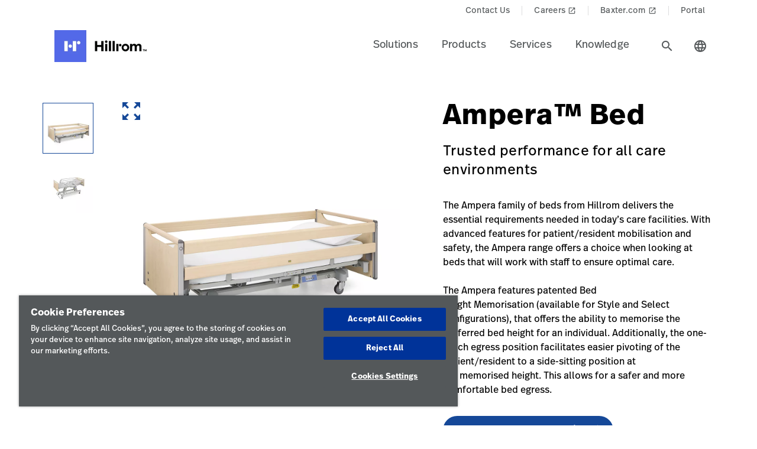

--- FILE ---
content_type: text/html;charset=utf-8
request_url: https://www.hillrom.fr/en/products/ampera-bed/
body_size: 22491
content:

<!DOCTYPE HTML>
<html lang="en">
    <head>
    <meta charset="UTF-8"/>
     
    <title>Ampera Bed | Hillrom</title>
    <meta name="viewport" content="width=device-width, initial-scale=1, user-scalable=yes"/>
    
    <meta name="description" content="Learn more about the Ampera Bed. Explore Hillrom&#39;s products and medical technologies across the health care industry."/>
    <meta name="template" content="product-page"/>
    <meta property="og:title" content="Ampera Bed"/>
    <meta property="og:description" content="Learn more about the Ampera Bed. Explore Hillrom&#39;s products and medical technologies across the health care industry."/>
    
    
    <meta name="lwsearch_title" content="Ampera Bed"/>
    <meta name="lwsearch_metaDescription" content="Learn more about the Ampera Bed. Explore Hillrom&#39;s products and medical technologies across the health care industry."/>	
    <meta name="lwsearch_isInternalContent" content="false"/>
    <meta name="lwsearch_isAuthenticatedContent" content="false"/>
    
    <meta name="lwsearch_hideInInternalSearch" content="false"/>
    <meta name="lwsearch_region" content="emea"/>
    <meta name="lwsearch_country" content="fr"/>
    <meta name="lwsearch_language" content="en"/>
    
	
	<meta name="lwsearch_care-settingText" content="Long Term Care Facility"/>
	
	<meta name="lwsearch_procurementText" content="Capital"/>
	
	<meta name="lwsearch_care-categoryText" content="Smart Beds"/>
	
	<meta name="lwsearch_clinical-focusText" content="Patient Falls,Pressure Injury Prevention &amp; Treatment"/>
	
	<link rel="alternate" href="https://www.hillrom.fr/en/products/ampera-bed/" hreflang="x-default"/>
    
		<link rel="alternate" hreflang="en-fr" href="https://www.hillrom.fr/en/products/ampera-bed/"/>
	
		<link rel="alternate" hreflang="sv-se" href="https://www.hillrom.se/sv/products/ampera-bed/"/>
	
		<link rel="alternate" hreflang="fr-fr" href="https://www.hillrom.fr/fr/products/ampera-bed/"/>
	

	<link rel="canonical" href="https://www.hillrom.fr/en/products/ampera-bed/"/>
	
	<link rel="alternate" hreflang="en-fr" href="https://www.hillrom.fr/en/products/ampera-bed/"/>
	
    <link rel="apple-touch-icon" sizes="180x180" href="https://assets.hillrom.com/is/image/hillrom/favicon?fmt=png-alpha"/>
    <link rel="shortcut icon" sizes="32x32" href="https://assets.hillrom.com/is/image/hillrom/favicon?fmt=png-alpha"/>
	<meta name="google-site-verification" content="RQ3oQqGnomuocEvUZ3Rpe22ZcUTo7tBYww6gsp4cIgs"/>
    <!-- Google Tag Manager -->
    <script nonce="hq5yxggcnj">(function(w,d,s,l,i){w[l]=w[l]||[];w[l].push({'gtm.start':
        new Date().getTime(),event:'gtm.js'});var f=d.getElementsByTagName(s)[0],
      j=d.createElement(s),dl=l!='dataLayer'?'&l='+l:'';j.async=true;j.src=
      'https://www.googletagmanager.com/gtm.js?id='+i+dl;f.parentNode.insertBefore(j,f);
    })(window,document,'script','dataLayer','GTM-MT72BSJ');</script>
    <!-- End Google Tag Manager -->
    <!--Alchemer code-->
    <script>
        window.addEventListener('message', function(event) {
          let iframeElem = document.querySelector('#alchemer-embed');
          if (iframeElem && event.data.caller === 'Alchemer') {
            iframeElem.height = event.data.payload;
          }
        });
        </script>  
        <!--beacon-->
        
        
        
            
                
                
                    <script type="module" id="lw-ui-lib" api-url="https://b8423715-8bf9-4eb6-beb4-8e713e925d75.applications.lucidworks.com" embed-token="UDxcErulF3SIfrRPYPjstO9JtFwwiQ8Q" src="https://storage.googleapis.com/sb-ui/springboard.esm.js" beacon="{}"></script>
                
            
        

    

    

    
<link crossorigin="anonymous" rel="stylesheet" href="https://use.typekit.net/izp2hec.css"/>
<link crossorigin="anonymous" href="https://fonts.googleapis.com/icon?family=Material+Icons|Material+Icons+Sharp" rel="stylesheet"/>

    
<link rel="stylesheet" href="/etc.clientlibs/hillrom/clientlibs/clientlib-base.min.66350476221330895d1ccd529d82b4ec.css" type="text/css">







	
	<script src="/content/hillrom/_jcr_content/servlets/apiendpoints.url.1768867200000.js" nonce="y34ttqkagi"></script>
		<script nonce="pefokep4fq">
			window.hillrom = {};
			if (typeof window.hillrom.apiUrl === 'undefined') {
				window.hillrom.apiUrl = {};
			}
			window.hillrom.apiUrl = (typeof objUrl === 'undefined') ? window.hillrom.apiUrl : objUrl;
			if (typeof window.hillrom.aem === 'undefined') {
				window.hillrom.aem = {};
			}
			if (typeof window.hillrom.aem.labels === 'undefined') {
				window.hillrom.aem.labels = {};
			}
			if (typeof window.hillrom.aem.labels.sendEmail === 'undefined') {
				window.hillrom.aem.labels.sendEmail = {};
			}
			window.hillrom.aem.labels.sendEmail.region= "emea"
			window.hillrom.aem.labels.sendEmail.country= "fr"
			window.hillrom.aem.labels.sendEmail.language= "en"
			if (typeof window.hillrom.aem.config === 'undefined') {
				window.hillrom.aem.config = {};
			}
			if (typeof window.hillrom.aem.config.emailPayload === 'undefined') {
				window.hillrom.aem.config.emailPayload = {};
			}
			window.hillrom.aem.config.emailPayload = {"url":"userStakeHolderNotificationEndpoint","method":"POST","payload":{}};
			if (typeof window.hillrom.aem.config.formValidation === 'undefined') {
				window.hillrom.aem.config.formValidation = {};
			}
			window.hillrom.aem.config.formValidation = {"rmaNo":{"regex":"^[0-9]*$","length":"9","maxLimitErrorMsg":"You have exceeded the maximum character limit for RMA number","minLength":"9","minLimitErrorMsg":"You have entered the minimum characters  for RMA number","errorMsg":"Please enter a valid input for RMA"},"customerNo":{"regex":"^[0-9]*$","length":"8","maxLimitErrorMsg":"You have exceeded the maximum character limit for customer number","minLength":"8","minLimitErrorMsg":"You have entered the minimum characters  for customer number","errorMsg":"Please enter a valid customer number"},"poNo":{"regex":"^([a-zA-Z0-9]|[a-zA-Z0-9]+-?)+$","length":"30","maxLimitErrorMsg":"You have exceeded the maximum character limit for Purchase Order","errorMsg":"Please enter a valid Purchase Order"},"orderNo":{"regex":"^[0-9]*$","length":"8","maxLimitErrorMsg":"You have exceeded the maximum character limit for this fields","minLength":"8","minLimitErrorMsg":"You have entered the minimum characters for this fields","errorMsg":"Please enter a valid input"},"firstName":{"regex":"^[a-zA-Z][a-zA-Z ]+$","length":"30","maxLimitErrorMsg":"You have exceeded the maximum character limit for this fields","errorMsg":"Please enter valid first name (quick tip: John)"},"lastName":{"regex":"^[a-zA-Z][a-zA-Z ]+$","length":"30","maxLimitErrorMsg":"You have exceeded the maximum character limit for this fields","errorMsg":"Please enter a valid input"},"email":{"regex":"^[a-zA-Z0-9._-]+@[a-zA-Z0-9.-]+.[a-zA-Z]{2,4}$","length":"60","maxLimitErrorMsg":"You have exceeded the maximum character limit for this fields","errorMsg":"Please enter a valid input"},"phone":{"regex":"^[0-9]*$","length":"15","maxLimitErrorMsg":"You have exceeded the maximum character limit for this fields","minLength":"10","minLimitErrorMsg":"You have entered the minimum characters for this fields","errorMsg":"Please enter a valid input"},"facility":{"regex":"^[ A-Za-z0-9_@./#&+-]*$","length":"30","maxLimitErrorMsg":"You have exceeded the maximum character limit for this fields","errorMsg":"Please enter a valid input"},"fax":{"regex":"^[0-9]*$","length":"15","maxLimitErrorMsg":"You have exceeded the maximum character limit for this fields","minLength":"10","minLimitErrorMsg":"You have entered the minimum characters for this fields","errorMsg":"Please enter a valid input"},"addressLine1":{"regex":"^[ A-Za-z0-9_@./#&+-]*$","length":"30","maxLimitErrorMsg":"You have exceeded the maximum character limit for this fields","errorMsg":"Please enter a valid input"},"addressLine2":{"regex":"^[ A-Za-z0-9_@./#&+-]*$","length":"30","maxLimitErrorMsg":"You have exceeded the maximum character limit for this fields","errorMsg":"Please enter a valid input"},"city":{"regex":"^[a-zA-Z][a-zA-Z ]+$","length":"30","maxLimitErrorMsg":"You have exceeded the maximum character limit for this fields","errorMsg":"Please enter a valid input"},"zipCode":{"regex":"^[0-9]*$","length":"5","maxLimitErrorMsg":"You have exceeded the maximum character limit for this fields","minLength":"5","minLimitErrorMsg":"You have entered the minimum characters for this field","errorMsg":"Please enter a valid input"},"zipCodeCA":{"regex":"^[a-zA-Z0-9]+$","length":"6","maxLimitErrorMsg":"You have exceeded the maximum character limit for this fields","errorMsg":"Please enter a valid input"},"deviceNumber":{"regex":"^[a-zA-Z0-9]+$","length":"14","maxLimitErrorMsg":"You have exceeded the maximum character limit for this fields","errorMsg":"Please enter a valid input"},"agreementNo":{"regex":"^[0-9]*$","length":"8","maxLimitErrorMsg":"You have exceeded the maximum character limit for this fields","errorMsg":"Please enter a valid input"},"extensionNo":{"regex":"^[0-9]*$","length":"15","maxLimitErrorMsg":"You have exceeded the maximum character limit for this fields","errorMsg":"Please enter a valid input"},"jobFunction":{"regex":"^[ A-Za-z0-9_@./#&+-]*$","length":"30","maxLimitErrorMsg":"You have exceeded the maximum character limit for this fields","errorMsg":"Please enter a valid input"}};
			if (typeof window.hillrom.aem.config.common === 'undefined') {
				window.hillrom.aem.config.common = {};
			}
			window.hillrom.aem.config.common.googleRecaptchaKey = "6LceaeUUAAAAAC6Gfjp2AR-6WTHftxhaylfko-Rk";
			window.hillrom.aem.config.common.captchaErrorMsg = "Please complete the captcha";
			if (typeof window.hillrom.aem.config.fetchCountryList === 'undefined') {
				window.hillrom.aem.config.fetchCountryList = {};
			}

			window.hillrom.aem.config.loginUrl = "/en/account/login/";

			window.hillrom.aem.config.fetchCountryList = {"url":"fetchCountryStateMappingEndpoint","method":"GET","payload":{}};
			if (typeof window.hillrom.aem.homePage === 'undefined') {
				window.hillrom.aem.homePage = {};
			}
			window.hillrom.aem.homePage.imageUrlRV = "";
			window.hillrom.aem.homePage.hyperLinkRV = "/en/products/ampera-bed/";
			window.hillrom.aem.homePage.linkTextRV = "";
			window.hillrom.aem.homePage.descriptionRV= "";
			window.hillrom.aem.homePage.altTextRV= ""
			if (typeof window.dataLayer === 'undefined') {
				window.dataLayer = {};
			}
			if (typeof window.dataLayer.page === 'undefined') {
				window.dataLayer.page = {};
			}
			window.dataLayer.page.environment = "production";
			window.dataLayer.page.template = "product-page";
			window.dataLayer.page.language = "en";
			window.dataLayer.page.errorType = "";
			window.dataLayer.page.name = "en:products:ampera-bed";
			window.dataLayer.page.section = "Products";
			window.dataLayer.page.subSection = "Ampera Bed";
			window.dataLayer.page.geoRegion = "emea";
			window.dataLayer.page.country = "fr";
			window.dataLayer.page.url = "https://www.hillrom.fr/en/products/ampera-bed/";
			window.dataLayer.page.prevPageURL = "";
			window.dataLayer.page.title = "Ampera Bed";
			window.dataLayer.page.pageType = "product-page";
			window.dataLayer.page.category = "";
			window.dataLayer.page.contentGroup = "";
			window.dataLayer.page.pardotLeadScore  = "";
			window.dataLayer.page.testVariable = "";
    		if (typeof window.dataLayer.knowledgeResource === 'undefined') {
			window.dataLayer.knowledgeResource = {};
			}
			window.dataLayer.knowledgeResource.type = "";
		</script>
	

<script nonce="to9y14d8a6">
    //prehiding snippet for Adobe Target with asynchronous Launch deployment
    (function(g,b,d,f){(function(a,c,d){if(a){var e=b.createElement("style");e.id=c;e.innerHTML=d;a.appendChild(e)}})(b.getElementsByTagName("head")[0],"at-body-style",d);setTimeout(function(){var a=b.getElementsByTagName("head")[0];if(a){var c=b.getElementById("at-body-style");c&&a.removeChild(c)}},f)})(window,document,"body {opacity: 0 !important}",3E3);
</script>
    
    
    

    

    


        <script type="text/javascript" src="//assets.adobedtm.com/dd0231110329/8248881239e6/launch-ac38ede022d7.min.js" async></script>


    
    
    

    
</head>
    <body class="productdetailpage genericpage page basicpage">
    <!-- Google Tag Manager (noscript) -->
    <noscript><iframe src="https://www.googletagmanager.com/ns.html?id=GTM-MT72BSJ" height="0" width="0" style="display:none;visibility:hidden"></iframe></noscript>
    <!-- End Google Tag Manager (noscript) -->
    
        <div class="loader hide">
          <div class="loader__wrapper">
            <div class="loader__wrapper_image">
              <span class="loader-span"></span>
              <span class="loader-span"></span>
              <span class="loader-span"></span>
              <span class="loader-span"></span>
              <span class="loader-span"></span>
            </div>
          </div>
        </div>
    <a href="#skip-content" class="skip">Skip to Content</a>
    
        
        <div id="lwsearch_pageType" class="lwsearch_hide">product-page</div>
        <div id="lwsearch_baseType" class="lwsearch_hide">products</div>
    
	
    




<header-component>
  
  
    <script nonce="yy9yai5hmo">
      if (typeof window.hillrom === 'undefined') {
        window.hillrom = {};
      }
      if (typeof window.hillrom.aem === 'undefined') {
        window.hillrom.aem = {};
      }
      if (typeof window.hillrom.aem.labels === 'undefined') {
        window.hillrom.aem.labels = {};
      }
      if (typeof window.hillrom.aem.labels.searchFieldForm === 'undefined') {
        window.hillrom.aem.labels.searchFieldForm = {};
      }
      window.hillrom.aem.labels.searchFieldForm = {
        searchinputPlaceHolder: "Search here",
        searchUrl: "/en/search-results/",
        target: "",
        showSuggestions: 'true'
      };

      if (typeof window.hillrom.aem.config === 'undefined') {
        window.hillrom.aem.config = {};
      }
      if (typeof window.hillrom.aem.config.searchFieldForm === 'undefined') {
        window.hillrom.aem.config.searchFieldForm = {};
      }

      window.hillrom.aem.config.searchFieldForm = {
        typeAheadData: {
          url: "typeaHeadEndPoint",
          method: "GET"
        }
      };
    </script>

    
	
		<utility-nav-component>
			<div class="utility-nav-component">
				<ul class="utility-nav">
					<li class="utility-nav-list">
						<a class="anchor-tag utility-nav-item" role="tab" href="/en/about-us/contact-us/">Contact Us
							
						</a>
					</li>
				
					<li class="utility-nav-list">
						<a class="anchor-tag utility-nav-item" role="tab" href="https://jobs.baxter.com/">Careers
							
								<span class="material-icons launch">
									launch
								</span>
							
						</a>
					</li>
				
					<li class="utility-nav-list">
						<a class="anchor-tag utility-nav-item" role="tab" href="https://www.baxter.fr/">Baxter.com
							
								<span class="material-icons launch">
									launch
								</span>
							
						</a>
					</li>
				
					<li class="utility-nav-list">
						<a class="anchor-tag utility-nav-item" role="tab" href="/en/Portal/">Portal
							
						</a>
					</li>
				</ul>
			</div>
		</utility-nav-component>
	

    <div class="header-component  ">
      <header class="header-nav   ">
        
    
    <div id="sideNav" class="sidenav">
        <a tabindex="0" class="closebtn">
            <span class="material-icons">close</span>
        </a>
        <div class="sidenav-content">
            <ul class="primary-nav">
                
                    
                    
                        <li class="primary-nav__item">
                            <a class="anchor-tag header-menu-item" href="#solutions" target="_self" aria-label="Level one item solutions" data-nav-context="header" data-nav-name="Solutions" rel="noreferrer noopener">
                                Solutions
                            </a> <span class="material-icons right-icon">
                                keyboard_arrow_right
                            </span>
                        </li>
                    
                
                    
                    
                        <li class="primary-nav__item">
                            <a class="anchor-tag header-menu-item" href="#products" target="_self" aria-label="Level one item products" data-nav-context="header" data-nav-name="Products" rel="noreferrer noopener">
                                Products
                            </a> <span class="material-icons right-icon">
                                keyboard_arrow_right
                            </span>
                        </li>
                    
                
                    
                    
                        <li class="primary-nav__item">
                            <a class="anchor-tag header-menu-item" href="#services" target="_self" aria-label="Level one item services" data-nav-context="header" data-nav-name="Services" rel="noreferrer noopener">
                                Services
                            </a> <span class="material-icons right-icon">
                                keyboard_arrow_right
                            </span>
                        </li>
                    
                
                    
                    
                        <li class="primary-nav__item">
                            <a class="anchor-tag header-menu-item" href="#knowledge" target="_self" aria-label="Level one item knowledge" data-nav-context="header" data-nav-name="Knowledge" rel="noreferrer noopener">
                                Knowledge
                            </a> <span class="material-icons right-icon">
                                keyboard_arrow_right
                            </span>
                        </li>
                    
                
                
            </ul>
            <div class="country-icon icon"><span class="material-icons country color">language</span>
                <a class="anchor-tag header-menu-item icon-text country" role="button" href="#" target="_self" rel=" noreferrer noopener">
                    Country
                </a>
            </div>
            
	
		<utility-nav-component>
			<div class="utility-nav-component">
				<ul class="utility-nav">
					<li class="utility-nav-list">
						<a class="anchor-tag utility-nav-item" role="tab" href="/en/about-us/contact-us/">Contact Us
							
						</a>
					</li>
				
					<li class="utility-nav-list">
						<a class="anchor-tag utility-nav-item" role="tab" href="https://jobs.baxter.com/">Careers
							
								<span class="material-icons launch">
									launch
								</span>
							
						</a>
					</li>
				
					<li class="utility-nav-list">
						<a class="anchor-tag utility-nav-item" role="tab" href="https://www.baxter.fr/">Baxter.com
							
								<span class="material-icons launch">
									launch
								</span>
							
						</a>
					</li>
				
					<li class="utility-nav-list">
						<a class="anchor-tag utility-nav-item" role="tab" href="/en/Portal/">Portal
							
						</a>
					</li>
				</ul>
			</div>
		</utility-nav-component>
	

        </div>
    </div>

        
    
    <div id="sideNav" class="sidenav-header">
        <a tabindex="0" class="closebtn">
            <span class="material-icons">close</span>
        </a>
        <div class="sidenav-content">
            <ul class="primary-nav">
                
                    <li class="primary-nav__item">
                        <a class="anchor-tag" href="/en/account/updateProfile/" aria-label="Level one item updateprofile">
                            Update Profile
                        </a>
                    </li>
                    
                
                <li class="primary-nav__item">
                    <a class="anchor-tag sign-out" href="/en/Portal/" id="signout" aria-label="Sign Out">
                        Sign Out
                    </a>
              </li>
            </ul>
            <div class="country-icon icon"><span class="material-icons country color">language</span>
                <a class="anchor-tag header-menu-item icon-text country" role="button" href="#" target="_self" rel=" noreferrer noopener">
                    Country
                </a>
            </div>
            
	
		<utility-nav-component>
			<div class="utility-nav-component">
				<ul class="utility-nav">
					<li class="utility-nav-list">
						<a class="anchor-tag utility-nav-item" role="tab" href="/en/about-us/contact-us/">Contact Us
							
						</a>
					</li>
				
					<li class="utility-nav-list">
						<a class="anchor-tag utility-nav-item" role="tab" href="https://jobs.baxter.com/">Careers
							
								<span class="material-icons launch">
									launch
								</span>
							
						</a>
					</li>
				
					<li class="utility-nav-list">
						<a class="anchor-tag utility-nav-item" role="tab" href="https://www.baxter.fr/">Baxter.com
							
								<span class="material-icons launch">
									launch
								</span>
							
						</a>
					</li>
				
					<li class="utility-nav-list">
						<a class="anchor-tag utility-nav-item" role="tab" href="/en/Portal/">Portal
							
						</a>
					</li>
				</ul>
			</div>
		</utility-nav-component>
	

        </div>
    </div>

        <div class="mobile-Menu">
          <a tabindex="0" id="headerMenu">
            <span class="material-icons color">menu</span>
          </a>
        </div>
        <div class="header-left">
          <a class="logo" href="/en/home/" data-nav-context="header" data-nav-name="logo">
            <picture>
              <source media="(min-width: 1024px)" srcset="https://assets.hillrom.com/is/image/hillrom/Hillrom-Logo?$hillromLogo$&amp;fmt=png-alpha" alt="Hillrom Logo"/>
              <source media="(max-width: 1023px)" srcset="https://assets.hillrom.com/is/image/hillrom/Hillrom-Logo?$hillromLogo$&amp;fmt=png-alpha" alt="Hillrom Logo"/>
              <img src="https://assets.hillrom.com/is/image/hillrom/Hillrom-Logo?$hillromLogo$&fmt=png-alpha" alt="Hillrom Logo" class="image-banner js-background background "/>
            </picture>
          </a>
        </div>
        <div class="header-right">
          <ul class="header-menu-content" role="tablist">
            
              <li class="header-menu">
                <a class="anchor-tag header-menu-item  
                " role="tab" href="#solutions" target="_self" aria-label="Level one item solutions" data-nav-context="header" data-nav-name="Solutions" rel="noreferrer noopener">
                  Solutions
                </a>
              </li>
            
              <li class="header-menu">
                <a class="anchor-tag header-menu-item  
                " role="tab" href="#products" target="_self" aria-label="Level one item products" data-nav-context="header" data-nav-name="Products" rel="noreferrer noopener">
                  Products
                </a>
              </li>
            
              <li class="header-menu">
                <a class="anchor-tag header-menu-item  
                " role="tab" href="#services" target="_self" aria-label="Level one item services" data-nav-context="header" data-nav-name="Services" rel="noreferrer noopener">
                  Services
                </a>
              </li>
            
              <li class="header-menu">
                <a class="anchor-tag header-menu-item  
                " role="tab" href="#knowledge" target="_self" aria-label="Level one item knowledge" data-nav-context="header" data-nav-name="Knowledge" rel="noreferrer noopener">
                  Knowledge
                </a>
              </li>
            
          </ul>
          <secondary-navigation role="navigation" aria-label="secondary navigation modal">
            <div class="secondary-navigation">
              
                
    
    <div id="solutions" class="nav-content" role="tabpanel">
        <div class="nav-content__left">
            <div class="nav-content__left__title">
                <span class="material-icons back-icon">
                    keyboard_arrow_left
                </span>
                <div class="nav-content__left__title-text">Solutions</div>
                <span class="close-btn"><span class="material-icons close">close</span></span>
            </div>
            <div class="quick-links">
                <p></p>
                <ul class="list">
                    
                </ul>
            </div>
        </div>
        <div class="nav-content__right">
            <div class="tab-component">
                <div class="container">
                    <div class="container-tabs-list">
                        <ul id="solutions-tabs" class="nav nav-tabs" role="tablist">

                            
                                
                                <li class="nav-item nav-item-level-two">
                                    <a href="/en/solutions/enable-earlier-diagnosis-and-treatment/" class="nav-link" data-nav-context="sub header" data-nav-name="Solutions:Enable Earlier Diagnosis &amp; Treatment">
                                        <div class="nav-link-text">Enable Earlier Diagnosis &amp; Treatment
                                            <span class="material-icons"> keyboard_arrow_right</span>
                                        </div>
                                    </a>
                                </li>
                            
                                
                                <li class="nav-item nav-item-level-two">
                                    <a href="/en/solutions/accelerate-patient-recovery/" class="nav-link" data-nav-context="sub header" data-nav-name="Solutions:Accelerate Patient Recovery">
                                        <div class="nav-link-text">Accelerate Patient Recovery
                                            <span class="material-icons"> keyboard_arrow_right</span>
                                        </div>
                                    </a>
                                </li>
                            
                                
                                <li class="nav-item nav-item-level-two">
                                    <a href="/en/solutions/simplify-clinical-communication-and-collaboration/" class="nav-link" data-nav-context="sub header" data-nav-name="Solutions:Simplify Clinical Communication &amp; Collaboration">
                                        <div class="nav-link-text">Simplify Clinical Communication &amp; Collaboration
                                            <span class="material-icons"> keyboard_arrow_right</span>
                                        </div>
                                    </a>
                                </li>
                            
                                
                                <li class="nav-item nav-item-level-two">
                                    <a href="/en/solutions/optimize-surgical-efficiency-and-safety/" class="nav-link" data-nav-context="sub header" data-nav-name="Solutions:Optimize Surgical Efficiency &amp; Safety">
                                        <div class="nav-link-text">Optimize Surgical Efficiency &amp; Safety
                                            <span class="material-icons"> keyboard_arrow_right</span>
                                        </div>
                                    </a>
                                </li>
                            
                            
                            <li class="nav-item nav-item-view-all">
                                <a href="/en/solutions/" class="nav-link" data-nav-context="sub header" data-nav-name="Solutions:View All" rel="noreferrer noopener">
                                    <div class="nav-link-text">View All</div>
                                </a>
                            </li>
                        </ul>
                    </div>
                    <div id="solutions-content" class="tab-content" role="tablist">
                        
                        
                            <div id="enableearlierdiagnosistreatment-solutions" class="card tab-pane fade" role="tabpanel" aria-label="tab-enableearlierdiagnosistreatment-solutions">
                                <div class="card-header" role="tab" id="heading-enableearlierdiagnosistreatment-solutions">
                                    <div>
                                        
                                        <a class="mnav-link mnav-link-level-two collapsed" href="/en/solutions/enable-earlier-diagnosis-and-treatment/">
                                            Enable Earlier Diagnosis &amp; Treatment
                                            <span class="material-icons arrow-down">keyboard_arrow_up</span>
                                        </a>
                                    </div>
                                </div>
                                <div id="collapse-enableearlierdiagnosistreatment-solutions" class="collapse" data-parent="#solutions-content" role="tabpanel" aria-label="heading-enableearlierdiagnosistreatment-solutions">
                                    <div class="card-body">
                                        <div class='tertiary-tab-content'>
                                            <div class='header'>
                                                <div class="header-text h4">
                                                    Enable Earlier Diagnosis &amp; Treatment</div>
                                                <a class='anchor-tag view-all' role='button' rel='noreferrer noopener' data-nav-context="sub header" data-nav-name="Solutions:Enable Earlier Diagnosis &amp; Treatment:View All">
                                                     </a>
                                            </div>
                                            <ul class='tertiary-nav'>
                                                
                                            </ul>
                                            <a class='anchor-tag m-view-all' role='button' target='_blank' rel='noreferrer noopener'>
                                                 </a>
                                        </div>
                                        <div class="data-points">
                                            <div class="data-percentage">
                                            </div>
                                            <div class="data-point-space"></div>
                                            <div class="data-desc">
                                            </div>
                                        </div>
                                        <div class="copyright">
                                        </div>
                                    </div>
                                </div>
                            </div>
                        
                            <div id="acceleratepatientrecovery-solutions" class="card tab-pane fade" role="tabpanel" aria-label="tab-acceleratepatientrecovery-solutions">
                                <div class="card-header" role="tab" id="heading-acceleratepatientrecovery-solutions">
                                    <div>
                                        
                                        <a class="mnav-link mnav-link-level-two collapsed" href="/en/solutions/accelerate-patient-recovery/">
                                            Accelerate Patient Recovery
                                            <span class="material-icons arrow-down">keyboard_arrow_up</span>
                                        </a>
                                    </div>
                                </div>
                                <div id="collapse-acceleratepatientrecovery-solutions" class="collapse" data-parent="#solutions-content" role="tabpanel" aria-label="heading-acceleratepatientrecovery-solutions">
                                    <div class="card-body">
                                        <div class='tertiary-tab-content'>
                                            <div class='header'>
                                                <div class="header-text h4">
                                                    Accelerate Patient Recovery</div>
                                                <a class='anchor-tag view-all' role='button' rel='noreferrer noopener' data-nav-context="sub header" data-nav-name="Solutions:Accelerate Patient Recovery:View All">
                                                     </a>
                                            </div>
                                            <ul class='tertiary-nav'>
                                                
                                            </ul>
                                            <a class='anchor-tag m-view-all' role='button' target='_blank' rel='noreferrer noopener'>
                                                 </a>
                                        </div>
                                        <div class="data-points">
                                            <div class="data-percentage">
                                            </div>
                                            <div class="data-point-space"></div>
                                            <div class="data-desc">
                                            </div>
                                        </div>
                                        <div class="copyright">
                                        </div>
                                    </div>
                                </div>
                            </div>
                        
                            <div id="simplifyclinicalcommunicationcollaboration-solutions" class="card tab-pane fade" role="tabpanel" aria-label="tab-simplifyclinicalcommunicationcollaboration-solutions">
                                <div class="card-header" role="tab" id="heading-simplifyclinicalcommunicationcollaboration-solutions">
                                    <div>
                                        
                                        <a class="mnav-link mnav-link-level-two collapsed" href="/en/solutions/simplify-clinical-communication-and-collaboration/">
                                            Simplify Clinical Communication &amp; Collaboration
                                            <span class="material-icons arrow-down">keyboard_arrow_up</span>
                                        </a>
                                    </div>
                                </div>
                                <div id="collapse-simplifyclinicalcommunicationcollaboration-solutions" class="collapse" data-parent="#solutions-content" role="tabpanel" aria-label="heading-simplifyclinicalcommunicationcollaboration-solutions">
                                    <div class="card-body">
                                        <div class='tertiary-tab-content'>
                                            <div class='header'>
                                                <div class="header-text h4">
                                                    Simplify Clinical Communication &amp; Collaboration</div>
                                                <a class='anchor-tag view-all' role='button' rel='noreferrer noopener' data-nav-context="sub header" data-nav-name="Solutions:Simplify Clinical Communication &amp; Collaboration:View All">
                                                     </a>
                                            </div>
                                            <ul class='tertiary-nav'>
                                                
                                            </ul>
                                            <a class='anchor-tag m-view-all' role='button' target='_blank' rel='noreferrer noopener'>
                                                 </a>
                                        </div>
                                        <div class="data-points">
                                            <div class="data-percentage">
                                            </div>
                                            <div class="data-point-space"></div>
                                            <div class="data-desc">
                                            </div>
                                        </div>
                                        <div class="copyright">
                                        </div>
                                    </div>
                                </div>
                            </div>
                        
                            <div id="optimizesurgicalefficiencysafety-solutions" class="card tab-pane fade" role="tabpanel" aria-label="tab-optimizesurgicalefficiencysafety-solutions">
                                <div class="card-header" role="tab" id="heading-optimizesurgicalefficiencysafety-solutions">
                                    <div>
                                        
                                        <a class="mnav-link mnav-link-level-two collapsed" href="/en/solutions/optimize-surgical-efficiency-and-safety/">
                                            Optimize Surgical Efficiency &amp; Safety
                                            <span class="material-icons arrow-down">keyboard_arrow_up</span>
                                        </a>
                                    </div>
                                </div>
                                <div id="collapse-optimizesurgicalefficiencysafety-solutions" class="collapse" data-parent="#solutions-content" role="tabpanel" aria-label="heading-optimizesurgicalefficiencysafety-solutions">
                                    <div class="card-body">
                                        <div class='tertiary-tab-content'>
                                            <div class='header'>
                                                <div class="header-text h4">
                                                    Optimize Surgical Efficiency &amp; Safety</div>
                                                <a class='anchor-tag view-all' role='button' rel='noreferrer noopener' data-nav-context="sub header" data-nav-name="Solutions:Optimize Surgical Efficiency &amp; Safety:View All">
                                                     </a>
                                            </div>
                                            <ul class='tertiary-nav'>
                                                
                                            </ul>
                                            <a class='anchor-tag m-view-all' role='button' target='_blank' rel='noreferrer noopener'>
                                                 </a>
                                        </div>
                                        <div class="data-points">
                                            <div class="data-percentage">
                                            </div>
                                            <div class="data-point-space"></div>
                                            <div class="data-desc">
                                            </div>
                                        </div>
                                        <div class="copyright">
                                        </div>
                                    </div>
                                </div>
                            </div>
                        
                        <div id="solutions-view-all" class="card tab-pane fade" role="tabpanel" aria-label="tab-0">
                            <div class="card-header" role="tab" id="heading-solutions-view-all">
                                <div>
                                    <a class="mnav-link mnav-link-view-all collapsed" href="/en/solutions/" target="_blank" rel="noreferrer noopener">
                                        View All
                                    </a>
                                </div>
                            </div>
                        </div>
                    </div>
                </div>
            </div>
        </div>
    </div>

              
                
    
    <div id="products" class="nav-content" role="tabpanel">
        <div class="nav-content__left">
            <div class="nav-content__left__title">
                <span class="material-icons back-icon">
                    keyboard_arrow_left
                </span>
                <div class="nav-content__left__title-text">Products</div>
                <span class="close-btn"><span class="material-icons close">close</span></span>
            </div>
            <div class="quick-links">
                <p>Quick Links</p>
                <ul class="list">
                    
                        <li class="link">
                            <a class="anchor-tag" href="https://emeaservice.hillrom.com/uk/en" data-nav-context="header quick-links" data-nav-name="Hillrom &amp; Surgical Replacement Parts" rel="noreferrer noopener">
                                Hillrom &amp; Surgical Replacement Parts

                                
                                    <span class="material-icons launch">
                                        launch
                                    </span>
                                
                            </a>
                        </li>
                    
                        <li class="link">
                            <a class="anchor-tag" data-nav-context="header quick-links" data-nav-name="Welch Allyn Replacement Parts" rel="noreferrer noopener">
                                Welch Allyn Replacement Parts

                                
                                    <span class="material-icons launch">
                                        launch
                                    </span>
                                
                            </a>
                        </li>
                    
                </ul>
            </div>
        </div>
        <div class="nav-content__right">
            <div class="tab-component">
                <div class="container">
                    <div class="container-tabs-list">
                        <ul id="products-tabs" class="nav nav-tabs" role="tablist">

                            
                                <li class="nav-item">
                                    <a href="#smartbedssurfaces-products" class="nav-link" data-toggle="tab" role="tab" data-nav-context="sub header" data-nav-name="Products:Smart Beds &amp; Surfaces">
                                        <div class="nav-link-text">Smart Beds &amp; Surfaces
                                            <span class="material-icons"> keyboard_arrow_right</span>
                                        </div>
                                    </a>
                                </li>
                                
                            
                                <li class="nav-item">
                                    <a href="#patientmonitoring-products" class="nav-link" data-toggle="tab" role="tab" data-nav-context="sub header" data-nav-name="Products:Patient Monitoring">
                                        <div class="nav-link-text">Patient Monitoring
                                            <span class="material-icons"> keyboard_arrow_right</span>
                                        </div>
                                    </a>
                                </li>
                                
                            
                                <li class="nav-item">
                                    <a href="#carecommunications-products" class="nav-link" data-toggle="tab" role="tab" data-nav-context="sub header" data-nav-name="Products:Care Communications">
                                        <div class="nav-link-text">Care Communications
                                            <span class="material-icons"> keyboard_arrow_right</span>
                                        </div>
                                    </a>
                                </li>
                                
                            
                                <li class="nav-item">
                                    <a href="#safepatienthandlingmobility-products" class="nav-link" data-toggle="tab" role="tab" data-nav-context="sub header" data-nav-name="Products:Safe Patient Handling &amp; Mobility">
                                        <div class="nav-link-text">Safe Patient Handling &amp; Mobility
                                            <span class="material-icons"> keyboard_arrow_right</span>
                                        </div>
                                    </a>
                                </li>
                                
                            
                                <li class="nav-item">
                                    <a href="#healthcarefurniture-products" class="nav-link" data-toggle="tab" role="tab" data-nav-context="sub header" data-nav-name="Products:Healthcare Furniture">
                                        <div class="nav-link-text">Healthcare Furniture
                                            <span class="material-icons"> keyboard_arrow_right</span>
                                        </div>
                                    </a>
                                </li>
                                
                            
                                <li class="nav-item">
                                    <a href="#noninvasiverespiratorytherapy-products" class="nav-link" data-toggle="tab" role="tab" data-nav-context="sub header" data-nav-name="Products:Non-Invasive Respiratory Therapy">
                                        <div class="nav-link-text">Non-Invasive Respiratory Therapy
                                            <span class="material-icons"> keyboard_arrow_right</span>
                                        </div>
                                    </a>
                                </li>
                                
                            
                                <li class="nav-item">
                                    <a href="#surgicalworkflow-products" class="nav-link" data-toggle="tab" role="tab" data-nav-context="sub header" data-nav-name="Products:Surgical Workflow">
                                        <div class="nav-link-text">Surgical Workflow
                                            <span class="material-icons"> keyboard_arrow_right</span>
                                        </div>
                                    </a>
                                </li>
                                
                            
                                <li class="nav-item">
                                    <a href="#precisionpositioning-products" class="nav-link" data-toggle="tab" role="tab" data-nav-context="sub header" data-nav-name="Products:Precision Positioning">
                                        <div class="nav-link-text">Precision Positioning
                                            <span class="material-icons"> keyboard_arrow_right</span>
                                        </div>
                                    </a>
                                </li>
                                
                            
                                <li class="nav-item">
                                    <a href="#proceduralconnectivity-products" class="nav-link" data-toggle="tab" role="tab" data-nav-context="sub header" data-nav-name="Products:Procedural Connectivity">
                                        <div class="nav-link-text">Procedural Connectivity
                                            <span class="material-icons"> keyboard_arrow_right</span>
                                        </div>
                                    </a>
                                </li>
                                
                            
                                <li class="nav-item">
                                    <a href="#diagnosticcardiology-products" class="nav-link" data-toggle="tab" role="tab" data-nav-context="sub header" data-nav-name="Products:Diagnostic Cardiology">
                                        <div class="nav-link-text">Diagnostic Cardiology
                                            <span class="material-icons"> keyboard_arrow_right</span>
                                        </div>
                                    </a>
                                </li>
                                
                            
                                <li class="nav-item">
                                    <a href="#physicalexamdiagnostics-products" class="nav-link" data-toggle="tab" role="tab" data-nav-context="sub header" data-nav-name="Products:Physical Exam &amp; Diagnostics">
                                        <div class="nav-link-text">Physical Exam &amp; Diagnostics
                                            <span class="material-icons"> keyboard_arrow_right</span>
                                        </div>
                                    </a>
                                </li>
                                
                            
                                <li class="nav-item">
                                    <a href="#visionscreeningdiagnostics-products" class="nav-link" data-toggle="tab" role="tab" data-nav-context="sub header" data-nav-name="Products:Vision Screening &amp; Diagnostics">
                                        <div class="nav-link-text">Vision Screening &amp; Diagnostics
                                            <span class="material-icons"> keyboard_arrow_right</span>
                                        </div>
                                    </a>
                                </li>
                                
                            
                            
                            <li class="nav-item nav-item-view-all">
                                <a href="/en/products/" class="nav-link" data-nav-context="sub header" data-nav-name="Products:View All" rel="noreferrer noopener">
                                    <div class="nav-link-text">View All</div>
                                </a>
                            </li>
                        </ul>
                    </div>
                    <div id="products-content" class="tab-content" role="tablist">
                        <div id="products-quick-links" class="card tab-pane fade" role="tabpanel" aria-label="tab-0">
                            <div class="card-header" role="tab" id="heading-products">
                                <div>
                                    <a class="mnav-link collapsed" data-toggle="collapse" href="#products-collapse-quick-links" aria-expanded="true" aria-controls="collapse-0">
                                        Quick Links
                                        <span class="material-icons arrow-down">keyboard_arrow_up</span>
                                    </a>
                                </div>
                            </div>
                            <div id="products-collapse-quick-links" class="collapse" data-parent="#products-content" role="tabpanel" aria-label="heading-products">
                                <div class="card-body">
                                    <ul class='list'>
                                        
                                            <li class='link'>
                                                <a class='anchor-tag' role='button' href='https://emeaservice.hillrom.com/uk/en' target='_blank' rel='noreferrer noopener' data-nav-context="header quick-links" data-nav-name="Hillrom &amp; Surgical Replacement Parts">
                                                    Hillrom &amp; Surgical Replacement Parts
                                                    
                                                        <span class='material-icons launch'> launch </span>
                                                    
                                                </a>
                                            </li>
                                        
                                            <li class='link'>
                                                <a class='anchor-tag' role='button' target='_blank' rel='noreferrer noopener' data-nav-context="header quick-links" data-nav-name="Welch Allyn Replacement Parts">
                                                    Welch Allyn Replacement Parts
                                                    
                                                        <span class='material-icons launch'> launch </span>
                                                    
                                                </a>
                                            </li>
                                        
                                    </ul>
                                    <div class="data-points">
                                        <div class="data-percentage">
                                        </div>
                                        <div class="data-point-space"></div>
                                        <div class="data-desc">
                                        </div>
                                    </div>
                                    <div class="copyright">
                                    </div>
                                </div>
                            </div>
                        </div>
                        
                            <div id="smartbedssurfaces-products" class="card tab-pane fade" role="tabpanel" aria-label="tab-smartbedssurfaces-products">
                                <div class="card-header" role="tab" id="heading-smartbedssurfaces-products">
                                    <div>
                                        <a class="mnav-link collapsed" data-toggle="collapse" href="#collapse-smartbedssurfaces-products" aria-expanded="true" aria-controls="collapse-smartbedssurfaces-products">
                                            Smart Beds &amp; Surfaces
                                            <span class="material-icons arrow-down">keyboard_arrow_up</span>
                                        </a>
                                        
                                    </div>
                                </div>
                                <div id="collapse-smartbedssurfaces-products" class="collapse" data-parent="#products-content" role="tabpanel" aria-label="heading-smartbedssurfaces-products">
                                    <div class="card-body">
                                        <div class='tertiary-tab-content'>
                                            <div class='header'>
                                                <div class="header-text h4">
                                                    Smart Beds &amp; Surfaces</div>
                                                <a class='anchor-tag view-all' role='button' href='/en/products-category/smart-beds-and-surfaces/' rel='noreferrer noopener' data-nav-context="sub header" data-nav-name="Products:Smart Beds &amp; Surfaces:View All">
                                                    View All </a>
                                            </div>
                                            <ul class='tertiary-nav'>
                                                
                                                    <li class='tertiary-nav__item'> <a href='/en/products-category/smart-beds-and-surfaces/medical-surgical-medsurg/' class='anchor-tag' rel='noreferrer noopener Medical-Surgical (Med-Surg)' data-nav-context="sub header" data-nav-name="Products:Smart Beds &amp; Surfaces:Medical-Surgical (Med-Surg)">
                                                            Medical-Surgical (Med-Surg)</a>
                                                    </li>
                                                
                                                    <li class='tertiary-nav__item'> <a href='/en/products-category/smart-beds-and-surfaces/intensive-care-unit-icu/' class='anchor-tag' rel='noreferrer noopener Intensive Care Unit (ICU)' data-nav-context="sub header" data-nav-name="Products:Smart Beds &amp; Surfaces:Intensive Care Unit (ICU)">
                                                            Intensive Care Unit (ICU)</a>
                                                    </li>
                                                
                                                    <li class='tertiary-nav__item'> <a href='/en/products-category/smart-beds-and-surfaces/bariatric/' class='anchor-tag' rel='noreferrer noopener Bariatric' data-nav-context="sub header" data-nav-name="Products:Smart Beds &amp; Surfaces:Bariatric">
                                                            Bariatric</a>
                                                    </li>
                                                
                                                    <li class='tertiary-nav__item'> <a href='/en/products-category/smart-beds-and-surfaces/labor-delivery-postpartum/' class='anchor-tag' rel='noreferrer noopener Labor &amp; Deliver/Postpartum' data-nav-context="sub header" data-nav-name="Products:Smart Beds &amp; Surfaces:Labor &amp; Deliver/Postpartum">
                                                            Labor &amp; Deliver/Postpartum</a>
                                                    </li>
                                                
                                                    <li class='tertiary-nav__item'> <a href='/en/products-category/smart-beds-and-surfaces/long-term-care-facility/' class='anchor-tag' rel='noreferrer noopener Long Term Care Facility' data-nav-context="sub header" data-nav-name="Products:Smart Beds &amp; Surfaces:Long Term Care Facility">
                                                            Long Term Care Facility</a>
                                                    </li>
                                                
                                                    <li class='tertiary-nav__item'> <a href='/en/products-category/smart-beds-and-surfaces/home-care/' class='anchor-tag' rel='noreferrer noopener Home Care' data-nav-context="sub header" data-nav-name="Products:Smart Beds &amp; Surfaces:Home Care">
                                                            Home Care</a>
                                                    </li>
                                                
                                                    <li class='tertiary-nav__item'> <a href='/en/products-category/smart-beds-and-surfaces/acute-care-surfaces/' class='anchor-tag' rel='noreferrer noopener Acute Care-Surfaces' data-nav-context="sub header" data-nav-name="Products:Smart Beds &amp; Surfaces:Acute Care-Surfaces">
                                                            Acute Care-Surfaces</a>
                                                    </li>
                                                
                                            </ul>
                                            <a class='anchor-tag m-view-all' role='button' href='/en/products-category/smart-beds-and-surfaces/' target='_blank' rel='noreferrer noopener'>
                                                View All </a>
                                        </div>
                                        <div class="data-points">
                                            <div class="data-percentage">
                                            </div>
                                            <div class="data-point-space"></div>
                                            <div class="data-desc">
                                            </div>
                                        </div>
                                        <div class="copyright">
                                        </div>
                                    </div>
                                </div>
                            </div>
                        
                            <div id="patientmonitoring-products" class="card tab-pane fade" role="tabpanel" aria-label="tab-patientmonitoring-products">
                                <div class="card-header" role="tab" id="heading-patientmonitoring-products">
                                    <div>
                                        <a class="mnav-link collapsed" data-toggle="collapse" href="#collapse-patientmonitoring-products" aria-expanded="true" aria-controls="collapse-patientmonitoring-products">
                                            Patient Monitoring
                                            <span class="material-icons arrow-down">keyboard_arrow_up</span>
                                        </a>
                                        
                                    </div>
                                </div>
                                <div id="collapse-patientmonitoring-products" class="collapse" data-parent="#products-content" role="tabpanel" aria-label="heading-patientmonitoring-products">
                                    <div class="card-body">
                                        <div class='tertiary-tab-content'>
                                            <div class='header'>
                                                <div class="header-text h4">
                                                    Patient Monitoring</div>
                                                <a class='anchor-tag view-all' role='button' href='/en/products-category/patient-monitoring/' rel='noreferrer noopener' data-nav-context="sub header" data-nav-name="Products:Patient Monitoring:View All">
                                                    View All </a>
                                            </div>
                                            <ul class='tertiary-nav'>
                                                
                                                    <li class='tertiary-nav__item'> <a href='/en/products-category/patient-monitoring/vital-signs-monitors/' class='anchor-tag' rel='noreferrer noopener Vital Signs ' data-nav-context="sub header" data-nav-name="Products:Patient Monitoring:Vital Signs ">
                                                            Vital Signs </a>
                                                    </li>
                                                
                                                    <li class='tertiary-nav__item'> <a href='/en/products-category/patient-monitoring/continuous-monitoring/' class='anchor-tag' rel='noreferrer noopener Continuous Monitoring' data-nav-context="sub header" data-nav-name="Products:Patient Monitoring:Continuous Monitoring">
                                                            Continuous Monitoring</a>
                                                    </li>
                                                
                                            </ul>
                                            <a class='anchor-tag m-view-all' role='button' href='/en/products-category/patient-monitoring/' target='_blank' rel='noreferrer noopener'>
                                                View All </a>
                                        </div>
                                        <div class="data-points">
                                            <div class="data-percentage">
                                            </div>
                                            <div class="data-point-space"></div>
                                            <div class="data-desc">
                                            </div>
                                        </div>
                                        <div class="copyright">
                                        </div>
                                    </div>
                                </div>
                            </div>
                        
                            <div id="carecommunications-products" class="card tab-pane fade" role="tabpanel" aria-label="tab-carecommunications-products">
                                <div class="card-header" role="tab" id="heading-carecommunications-products">
                                    <div>
                                        <a class="mnav-link collapsed" data-toggle="collapse" href="#collapse-carecommunications-products" aria-expanded="true" aria-controls="collapse-carecommunications-products">
                                            Care Communications
                                            <span class="material-icons arrow-down">keyboard_arrow_up</span>
                                        </a>
                                        
                                    </div>
                                </div>
                                <div id="collapse-carecommunications-products" class="collapse" data-parent="#products-content" role="tabpanel" aria-label="heading-carecommunications-products">
                                    <div class="card-body">
                                        <div class='tertiary-tab-content'>
                                            <div class='header'>
                                                <div class="header-text h4">
                                                    Care Communications</div>
                                                <a class='anchor-tag view-all' role='button' href='/en/products-category/care-communications/' rel='noreferrer noopener' data-nav-context="sub header" data-nav-name="Products:Care Communications:View All">
                                                    View All </a>
                                            </div>
                                            <ul class='tertiary-nav'>
                                                
                                                    <li class='tertiary-nav__item'> <a href='/en/solutions/voalte-platform/' class='anchor-tag' rel='noreferrer noopener Voalte Platform' data-nav-context="sub header" data-nav-name="Products:Care Communications:Voalte Platform">
                                                            Voalte Platform</a>
                                                    </li>
                                                
                                                    <li class='tertiary-nav__item'> <a href='/en/products-category/care-communications/nurse-call-systems/' class='anchor-tag' rel='noreferrer noopener Nurse Call Systems' data-nav-context="sub header" data-nav-name="Products:Care Communications:Nurse Call Systems">
                                                            Nurse Call Systems</a>
                                                    </li>
                                                
                                                    <li class='tertiary-nav__item'> <a href='/en/products-category/care-communications/mobile-communications/' class='anchor-tag' rel='noreferrer noopener Mobile Communications' data-nav-context="sub header" data-nav-name="Products:Care Communications:Mobile Communications">
                                                            Mobile Communications</a>
                                                    </li>
                                                
                                                    <li class='tertiary-nav__item'> <a href='/en/products-category/care-communications/integrations/' class='anchor-tag' rel='noreferrer noopener Integrations' data-nav-context="sub header" data-nav-name="Products:Care Communications:Integrations">
                                                            Integrations</a>
                                                    </li>
                                                
                                                    <li class='tertiary-nav__item'> <a href='/en/products-category/care-communications/reporting-and-analytics/' class='anchor-tag' rel='noreferrer noopener Reporting &amp; Analytics' data-nav-context="sub header" data-nav-name="Products:Care Communications:Reporting &amp; Analytics">
                                                            Reporting &amp; Analytics</a>
                                                    </li>
                                                
                                                    <li class='tertiary-nav__item'> <a href='/en/products-category/care-communications/alarm-management/' class='anchor-tag' rel='noreferrer noopener Alarm Management' data-nav-context="sub header" data-nav-name="Products:Care Communications:Alarm Management">
                                                            Alarm Management</a>
                                                    </li>
                                                
                                                    <li class='tertiary-nav__item'> <a href='/en/products-category/care-communications/' class='anchor-tag' rel='noreferrer noopener Medical Device Integration' data-nav-context="sub header" data-nav-name="Products:Care Communications:Medical Device Integration">
                                                            Medical Device Integration</a>
                                                    </li>
                                                
                                                    <li class='tertiary-nav__item'> <a href='/en/products-category/care-communications/services/' class='anchor-tag' rel='noreferrer noopener Services' data-nav-context="sub header" data-nav-name="Products:Care Communications:Services">
                                                            Services</a>
                                                    </li>
                                                
                                            </ul>
                                            <a class='anchor-tag m-view-all' role='button' href='/en/products-category/care-communications/' target='_blank' rel='noreferrer noopener'>
                                                View All </a>
                                        </div>
                                        <div class="data-points">
                                            <div class="data-percentage">
                                            </div>
                                            <div class="data-point-space"></div>
                                            <div class="data-desc">
                                            </div>
                                        </div>
                                        <div class="copyright">
                                        </div>
                                    </div>
                                </div>
                            </div>
                        
                            <div id="safepatienthandlingmobility-products" class="card tab-pane fade" role="tabpanel" aria-label="tab-safepatienthandlingmobility-products">
                                <div class="card-header" role="tab" id="heading-safepatienthandlingmobility-products">
                                    <div>
                                        <a class="mnav-link collapsed" data-toggle="collapse" href="#collapse-safepatienthandlingmobility-products" aria-expanded="true" aria-controls="collapse-safepatienthandlingmobility-products">
                                            Safe Patient Handling &amp; Mobility
                                            <span class="material-icons arrow-down">keyboard_arrow_up</span>
                                        </a>
                                        
                                    </div>
                                </div>
                                <div id="collapse-safepatienthandlingmobility-products" class="collapse" data-parent="#products-content" role="tabpanel" aria-label="heading-safepatienthandlingmobility-products">
                                    <div class="card-body">
                                        <div class='tertiary-tab-content'>
                                            <div class='header'>
                                                <div class="header-text h4">
                                                    Safe Patient Handling &amp; Mobility</div>
                                                <a class='anchor-tag view-all' role='button' href='/en/products-category/safe-patient-handling-and-mobility/' rel='noreferrer noopener' data-nav-context="sub header" data-nav-name="Products:Safe Patient Handling &amp; Mobility:View All">
                                                    View All </a>
                                            </div>
                                            <ul class='tertiary-nav'>
                                                
                                                    <li class='tertiary-nav__item'> <a href='/en/products-category/safe-patient-handling-and-mobility/patient-lifts/' class='anchor-tag' rel='noreferrer noopener Patient Lifts' data-nav-context="sub header" data-nav-name="Products:Safe Patient Handling &amp; Mobility:Patient Lifts">
                                                            Patient Lifts</a>
                                                    </li>
                                                
                                                    <li class='tertiary-nav__item'> <a href='/en/products-category/safe-patient-handling-and-mobility/stretchers/' class='anchor-tag' rel='noreferrer noopener Stretchers' data-nav-context="sub header" data-nav-name="Products:Safe Patient Handling &amp; Mobility:Stretchers">
                                                            Stretchers</a>
                                                    </li>
                                                
                                            </ul>
                                            <a class='anchor-tag m-view-all' role='button' href='/en/products-category/safe-patient-handling-and-mobility/' target='_blank' rel='noreferrer noopener'>
                                                View All </a>
                                        </div>
                                        <div class="data-points">
                                            <div class="data-percentage">
                                            </div>
                                            <div class="data-point-space"></div>
                                            <div class="data-desc">
                                            </div>
                                        </div>
                                        <div class="copyright">
                                        </div>
                                    </div>
                                </div>
                            </div>
                        
                            <div id="healthcarefurniture-products" class="card tab-pane fade" role="tabpanel" aria-label="tab-healthcarefurniture-products">
                                <div class="card-header" role="tab" id="heading-healthcarefurniture-products">
                                    <div>
                                        <a class="mnav-link collapsed" data-toggle="collapse" href="#collapse-healthcarefurniture-products" aria-expanded="true" aria-controls="collapse-healthcarefurniture-products">
                                            Healthcare Furniture
                                            <span class="material-icons arrow-down">keyboard_arrow_up</span>
                                        </a>
                                        
                                    </div>
                                </div>
                                <div id="collapse-healthcarefurniture-products" class="collapse" data-parent="#products-content" role="tabpanel" aria-label="heading-healthcarefurniture-products">
                                    <div class="card-body">
                                        <div class='tertiary-tab-content'>
                                            <div class='header'>
                                                <div class="header-text h4">
                                                    Healthcare Furniture</div>
                                                <a class='anchor-tag view-all' role='button' href='/en/products-category/healthcare-furniture/' rel='noreferrer noopener' data-nav-context="sub header" data-nav-name="Products:Healthcare Furniture:View All">
                                                    View All </a>
                                            </div>
                                            <ul class='tertiary-nav'>
                                                
                                                    <li class='tertiary-nav__item'> <a href='/en/products-category/healthcare-furniture/overbed-tables/' class='anchor-tag' rel='noreferrer noopener Overbed Tables' data-nav-context="sub header" data-nav-name="Products:Healthcare Furniture:Overbed Tables">
                                                            Overbed Tables</a>
                                                    </li>
                                                
                                                    <li class='tertiary-nav__item'> <a href='/en/products-category/healthcare-furniture/cabinets/' class='anchor-tag' rel='noreferrer noopener Cabinets' data-nav-context="sub header" data-nav-name="Products:Healthcare Furniture:Cabinets">
                                                            Cabinets</a>
                                                    </li>
                                                
                                                    <li class='tertiary-nav__item'> <a href='/en/products-category/healthcare-furniture/recliners/' class='anchor-tag' rel='noreferrer noopener Recliners' data-nav-context="sub header" data-nav-name="Products:Healthcare Furniture:Recliners">
                                                            Recliners</a>
                                                    </li>
                                                
                                            </ul>
                                            <a class='anchor-tag m-view-all' role='button' href='/en/products-category/healthcare-furniture/' target='_blank' rel='noreferrer noopener'>
                                                View All </a>
                                        </div>
                                        <div class="data-points">
                                            <div class="data-percentage">
                                            </div>
                                            <div class="data-point-space"></div>
                                            <div class="data-desc">
                                            </div>
                                        </div>
                                        <div class="copyright">
                                        </div>
                                    </div>
                                </div>
                            </div>
                        
                            <div id="noninvasiverespiratorytherapy-products" class="card tab-pane fade" role="tabpanel" aria-label="tab-noninvasiverespiratorytherapy-products">
                                <div class="card-header" role="tab" id="heading-noninvasiverespiratorytherapy-products">
                                    <div>
                                        <a class="mnav-link collapsed" data-toggle="collapse" href="#collapse-noninvasiverespiratorytherapy-products" aria-expanded="true" aria-controls="collapse-noninvasiverespiratorytherapy-products">
                                            Non-Invasive Respiratory Therapy
                                            <span class="material-icons arrow-down">keyboard_arrow_up</span>
                                        </a>
                                        
                                    </div>
                                </div>
                                <div id="collapse-noninvasiverespiratorytherapy-products" class="collapse" data-parent="#products-content" role="tabpanel" aria-label="heading-noninvasiverespiratorytherapy-products">
                                    <div class="card-body">
                                        <div class='tertiary-tab-content'>
                                            <div class='header'>
                                                <div class="header-text h4">
                                                    Non-Invasive Respiratory Therapy</div>
                                                <a class='anchor-tag view-all' role='button' href='/en/products-category/non-invasive-respiratory-therapy/' rel='noreferrer noopener' data-nav-context="sub header" data-nav-name="Products:Non-Invasive Respiratory Therapy:View All">
                                                    View All </a>
                                            </div>
                                            <ul class='tertiary-nav'>
                                                
                                                    <li class='tertiary-nav__item'> <a href='/en/products-category/non-invasive-respiratory-therapy/therapy-oscillation-lung-expansion/' class='anchor-tag' rel='noreferrer noopener Oscillation &amp; Lung Expansion Therapy' data-nav-context="sub header" data-nav-name="Products:Non-Invasive Respiratory Therapy:Oscillation &amp; Lung Expansion Therapy">
                                                            Oscillation &amp; Lung Expansion Therapy</a>
                                                    </li>
                                                
                                                    <li class='tertiary-nav__item'> <a href='/en/products-category/non-invasive-respiratory-therapy/clearance-airway/' class='anchor-tag' rel='noreferrer noopener Airway Clearance' data-nav-context="sub header" data-nav-name="Products:Non-Invasive Respiratory Therapy:Airway Clearance">
                                                            Airway Clearance</a>
                                                    </li>
                                                
                                                    <li class='tertiary-nav__item'> <a href='/en/products-category/non-invasive-respiratory-therapy/non-invasive-ventilation-mobile/' class='anchor-tag' rel='noreferrer noopener Mobile Non-Invasive Ventilation' data-nav-context="sub header" data-nav-name="Products:Non-Invasive Respiratory Therapy:Mobile Non-Invasive Ventilation">
                                                            Mobile Non-Invasive Ventilation</a>
                                                    </li>
                                                
                                            </ul>
                                            <a class='anchor-tag m-view-all' role='button' href='/en/products-category/non-invasive-respiratory-therapy/' target='_blank' rel='noreferrer noopener'>
                                                View All </a>
                                        </div>
                                        <div class="data-points">
                                            <div class="data-percentage">
                                            </div>
                                            <div class="data-point-space"></div>
                                            <div class="data-desc">
                                            </div>
                                        </div>
                                        <div class="copyright">
                                        </div>
                                    </div>
                                </div>
                            </div>
                        
                            <div id="surgicalworkflow-products" class="card tab-pane fade" role="tabpanel" aria-label="tab-surgicalworkflow-products">
                                <div class="card-header" role="tab" id="heading-surgicalworkflow-products">
                                    <div>
                                        <a class="mnav-link collapsed" data-toggle="collapse" href="#collapse-surgicalworkflow-products" aria-expanded="true" aria-controls="collapse-surgicalworkflow-products">
                                            Surgical Workflow
                                            <span class="material-icons arrow-down">keyboard_arrow_up</span>
                                        </a>
                                        
                                    </div>
                                </div>
                                <div id="collapse-surgicalworkflow-products" class="collapse" data-parent="#products-content" role="tabpanel" aria-label="heading-surgicalworkflow-products">
                                    <div class="card-body">
                                        <div class='tertiary-tab-content'>
                                            <div class='header'>
                                                <div class="header-text h4">
                                                    Surgical Workflow</div>
                                                <a class='anchor-tag view-all' role='button' href='/en/products-category/surgical-workflow-and-precision-positioning/' rel='noreferrer noopener' data-nav-context="sub header" data-nav-name="Products:Surgical Workflow:View All">
                                                    View All </a>
                                            </div>
                                            <ul class='tertiary-nav'>
                                                
                                                    <li class='tertiary-nav__item'> <a href='/en/products-category/surgical-workflow/equipment-booms/' class='anchor-tag' rel='noreferrer noopener Equipment Pendants' data-nav-context="sub header" data-nav-name="Products:Surgical Workflow:Equipment Pendants">
                                                            Equipment Pendants</a>
                                                    </li>
                                                
                                                    <li class='tertiary-nav__item'> <a href='/en/products-category/surgical-workflow/surgical-and-examination-lights/' class='anchor-tag' rel='noreferrer noopener Surgical and Examination Lights' data-nav-context="sub header" data-nav-name="Products:Surgical Workflow:Surgical and Examination Lights">
                                                            Surgical and Examination Lights</a>
                                                    </li>
                                                
                                            </ul>
                                            <a class='anchor-tag m-view-all' role='button' href='/en/products-category/surgical-workflow-and-precision-positioning/' target='_blank' rel='noreferrer noopener'>
                                                View All </a>
                                        </div>
                                        <div class="data-points">
                                            <div class="data-percentage">
                                            </div>
                                            <div class="data-point-space"></div>
                                            <div class="data-desc">
                                            </div>
                                        </div>
                                        <div class="copyright">
                                        </div>
                                    </div>
                                </div>
                            </div>
                        
                            <div id="precisionpositioning-products" class="card tab-pane fade" role="tabpanel" aria-label="tab-precisionpositioning-products">
                                <div class="card-header" role="tab" id="heading-precisionpositioning-products">
                                    <div>
                                        <a class="mnav-link collapsed" data-toggle="collapse" href="#collapse-precisionpositioning-products" aria-expanded="true" aria-controls="collapse-precisionpositioning-products">
                                            Precision Positioning
                                            <span class="material-icons arrow-down">keyboard_arrow_up</span>
                                        </a>
                                        
                                    </div>
                                </div>
                                <div id="collapse-precisionpositioning-products" class="collapse" data-parent="#products-content" role="tabpanel" aria-label="heading-precisionpositioning-products">
                                    <div class="card-body">
                                        <div class='tertiary-tab-content'>
                                            <div class='header'>
                                                <div class="header-text h4">
                                                    Precision Positioning</div>
                                                <a class='anchor-tag view-all' role='button' href='/en/products-category/precision-positioning/' rel='noreferrer noopener' data-nav-context="sub header" data-nav-name="Products:Precision Positioning:View All">
                                                    View All </a>
                                            </div>
                                            <ul class='tertiary-nav'>
                                                
                                                    <li class='tertiary-nav__item'> <a href='/en/products-category/precision-positioning/precision-positioning-table-accessories/' class='anchor-tag' rel='noreferrer noopener Precision Positioning Table Accessories' data-nav-context="sub header" data-nav-name="Products:Precision Positioning:Precision Positioning Table Accessories">
                                                            Precision Positioning Table Accessories</a>
                                                    </li>
                                                
                                                    <li class='tertiary-nav__item'> <a href='/en/products-category/precision-positioning/surgical-tables/' class='anchor-tag' rel='noreferrer noopener Surgical Tables' data-nav-context="sub header" data-nav-name="Products:Precision Positioning:Surgical Tables">
                                                            Surgical Tables</a>
                                                    </li>
                                                
                                            </ul>
                                            <a class='anchor-tag m-view-all' role='button' href='/en/products-category/precision-positioning/' target='_blank' rel='noreferrer noopener'>
                                                View All </a>
                                        </div>
                                        <div class="data-points">
                                            <div class="data-percentage">
                                            </div>
                                            <div class="data-point-space"></div>
                                            <div class="data-desc">
                                            </div>
                                        </div>
                                        <div class="copyright">
                                        </div>
                                    </div>
                                </div>
                            </div>
                        
                            <div id="proceduralconnectivity-products" class="card tab-pane fade" role="tabpanel" aria-label="tab-proceduralconnectivity-products">
                                <div class="card-header" role="tab" id="heading-proceduralconnectivity-products">
                                    <div>
                                        <a class="mnav-link collapsed" data-toggle="collapse" href="#collapse-proceduralconnectivity-products" aria-expanded="true" aria-controls="collapse-proceduralconnectivity-products">
                                            Procedural Connectivity
                                            <span class="material-icons arrow-down">keyboard_arrow_up</span>
                                        </a>
                                        
                                    </div>
                                </div>
                                <div id="collapse-proceduralconnectivity-products" class="collapse" data-parent="#products-content" role="tabpanel" aria-label="heading-proceduralconnectivity-products">
                                    <div class="card-body">
                                        <div class='tertiary-tab-content'>
                                            <div class='header'>
                                                <div class="header-text h4">
                                                    Procedural Connectivity</div>
                                                <a class='anchor-tag view-all' role='button' href='/en/products-category/procedural-connectivity/' rel='noreferrer noopener' data-nav-context="sub header" data-nav-name="Products:Procedural Connectivity:View All">
                                                    View All </a>
                                            </div>
                                            <ul class='tertiary-nav'>
                                                
                                                    <li class='tertiary-nav__item'> <a href='/en/solutions/helion-integrated-surgical-system-solutions/' class='anchor-tag' rel='noreferrer noopener Helion™ System' data-nav-context="sub header" data-nav-name="Products:Procedural Connectivity:Helion™ System">
                                                            Helion™ System</a>
                                                    </li>
                                                
                                                    <li class='tertiary-nav__item'> <a href='/en/products-category/procedural-connectivity/' class='anchor-tag' rel='noreferrer noopener Integrated Surgical Systems' data-nav-context="sub header" data-nav-name="Products:Procedural Connectivity:Integrated Surgical Systems">
                                                            Integrated Surgical Systems</a>
                                                    </li>
                                                
                                            </ul>
                                            <a class='anchor-tag m-view-all' role='button' href='/en/products-category/procedural-connectivity/' target='_blank' rel='noreferrer noopener'>
                                                View All </a>
                                        </div>
                                        <div class="data-points">
                                            <div class="data-percentage">
                                            </div>
                                            <div class="data-point-space"></div>
                                            <div class="data-desc">
                                            </div>
                                        </div>
                                        <div class="copyright">
                                        </div>
                                    </div>
                                </div>
                            </div>
                        
                            <div id="diagnosticcardiology-products" class="card tab-pane fade" role="tabpanel" aria-label="tab-diagnosticcardiology-products">
                                <div class="card-header" role="tab" id="heading-diagnosticcardiology-products">
                                    <div>
                                        <a class="mnav-link collapsed" data-toggle="collapse" href="#collapse-diagnosticcardiology-products" aria-expanded="true" aria-controls="collapse-diagnosticcardiology-products">
                                            Diagnostic Cardiology
                                            <span class="material-icons arrow-down">keyboard_arrow_up</span>
                                        </a>
                                        
                                    </div>
                                </div>
                                <div id="collapse-diagnosticcardiology-products" class="collapse" data-parent="#products-content" role="tabpanel" aria-label="heading-diagnosticcardiology-products">
                                    <div class="card-body">
                                        <div class='tertiary-tab-content'>
                                            <div class='header'>
                                                <div class="header-text h4">
                                                    Diagnostic Cardiology</div>
                                                <a class='anchor-tag view-all' role='button' href='/en/products-category/diagnostic-cardiology/' rel='noreferrer noopener' data-nav-context="sub header" data-nav-name="Products:Diagnostic Cardiology:View All">
                                                    View All </a>
                                            </div>
                                            <ul class='tertiary-nav'>
                                                
                                                    <li class='tertiary-nav__item'> <a href='/en/products-category/diagnostic-cardiology/resting-ecg/' class='anchor-tag' rel='noreferrer noopener Resting ECG' data-nav-context="sub header" data-nav-name="Products:Diagnostic Cardiology:Resting ECG">
                                                            Resting ECG</a>
                                                    </li>
                                                
                                                    <li class='tertiary-nav__item'> <a href='/en/products-category/diagnostic-cardiology/exercise-stress-testing/' class='anchor-tag' rel='noreferrer noopener Exercise Stress Testing' data-nav-context="sub header" data-nav-name="Products:Diagnostic Cardiology:Exercise Stress Testing">
                                                            Exercise Stress Testing</a>
                                                    </li>
                                                
                                                    <li class='tertiary-nav__item'> <a href='/en/products-category/diagnostic-cardiology/holter-monitoring/' class='anchor-tag' rel='noreferrer noopener Holter Monitoring' data-nav-context="sub header" data-nav-name="Products:Diagnostic Cardiology:Holter Monitoring">
                                                            Holter Monitoring</a>
                                                    </li>
                                                
                                                    <li class='tertiary-nav__item'> <a href='/en/products-category/diagnostic-cardiology/spirometry/' class='anchor-tag' rel='noreferrer noopener Spirometry' data-nav-context="sub header" data-nav-name="Products:Diagnostic Cardiology:Spirometry">
                                                            Spirometry</a>
                                                    </li>
                                                
                                                    <li class='tertiary-nav__item'> <a href='/en/products-category/diagnostic-cardiology/wearable-ecg-monitors/' class='anchor-tag' rel='noreferrer noopener Wearable ECG Monitors' data-nav-context="sub header" data-nav-name="Products:Diagnostic Cardiology:Wearable ECG Monitors">
                                                            Wearable ECG Monitors</a>
                                                    </li>
                                                
                                                    <li class='tertiary-nav__item'> <a href='/en/products-category/diagnostic-cardiology/ambulatory-blood-pressure-monitors/' class='anchor-tag' rel='noreferrer noopener Ambulatory Blood Pressure Monitors' data-nav-context="sub header" data-nav-name="Products:Diagnostic Cardiology:Ambulatory Blood Pressure Monitors">
                                                            Ambulatory Blood Pressure Monitors</a>
                                                    </li>
                                                
                                            </ul>
                                            <a class='anchor-tag m-view-all' role='button' href='/en/products-category/diagnostic-cardiology/' target='_blank' rel='noreferrer noopener'>
                                                View All </a>
                                        </div>
                                        <div class="data-points">
                                            <div class="data-percentage">
                                            </div>
                                            <div class="data-point-space"></div>
                                            <div class="data-desc">
                                            </div>
                                        </div>
                                        <div class="copyright">
                                        </div>
                                    </div>
                                </div>
                            </div>
                        
                            <div id="physicalexamdiagnostics-products" class="card tab-pane fade" role="tabpanel" aria-label="tab-physicalexamdiagnostics-products">
                                <div class="card-header" role="tab" id="heading-physicalexamdiagnostics-products">
                                    <div>
                                        <a class="mnav-link collapsed" data-toggle="collapse" href="#collapse-physicalexamdiagnostics-products" aria-expanded="true" aria-controls="collapse-physicalexamdiagnostics-products">
                                            Physical Exam &amp; Diagnostics
                                            <span class="material-icons arrow-down">keyboard_arrow_up</span>
                                        </a>
                                        
                                    </div>
                                </div>
                                <div id="collapse-physicalexamdiagnostics-products" class="collapse" data-parent="#products-content" role="tabpanel" aria-label="heading-physicalexamdiagnostics-products">
                                    <div class="card-body">
                                        <div class='tertiary-tab-content'>
                                            <div class='header'>
                                                <div class="header-text h4">
                                                    Physical Exam &amp; Diagnostics</div>
                                                <a class='anchor-tag view-all' role='button' href='/en/products-category/physical-exam-and-diagnostics/' rel='noreferrer noopener' data-nav-context="sub header" data-nav-name="Products:Physical Exam &amp; Diagnostics:View All">
                                                    See All </a>
                                            </div>
                                            <ul class='tertiary-nav'>
                                                
                                                    <li class='tertiary-nav__item'> <a href='/en/products-category/physical-exam-and-diagnostics/thermometry/' class='anchor-tag' rel='noreferrer noopener Thermometry' data-nav-context="sub header" data-nav-name="Products:Physical Exam &amp; Diagnostics:Thermometry">
                                                            Thermometry</a>
                                                    </li>
                                                
                                                    <li class='tertiary-nav__item'> <a href='/en/products-category/physical-exam-and-diagnostics/blood-pressure-cuffs/' class='anchor-tag' rel='noreferrer noopener Blood Pressure Cuffs' data-nav-context="sub header" data-nav-name="Products:Physical Exam &amp; Diagnostics:Blood Pressure Cuffs">
                                                            Blood Pressure Cuffs</a>
                                                    </li>
                                                
                                                    <li class='tertiary-nav__item'> <a href='/en/products-category/physical-exam-and-diagnostics/blood-pressure-measurement/' class='anchor-tag' rel='noreferrer noopener Blood Pressure Measurement' data-nav-context="sub header" data-nav-name="Products:Physical Exam &amp; Diagnostics:Blood Pressure Measurement">
                                                            Blood Pressure Measurement</a>
                                                    </li>
                                                
                                                    <li class='tertiary-nav__item'> <a href='/en/products-category/physical-exam-and-diagnostics/physical-exam-systems/' class='anchor-tag' rel='noreferrer noopener Physical Exam Systems' data-nav-context="sub header" data-nav-name="Products:Physical Exam &amp; Diagnostics:Physical Exam Systems">
                                                            Physical Exam Systems</a>
                                                    </li>
                                                
                                                    <li class='tertiary-nav__item'> <a href='/en/products-category/physical-exam-and-diagnostics/ear-examination/' class='anchor-tag' rel='noreferrer noopener Ear Examination' data-nav-context="sub header" data-nav-name="Products:Physical Exam &amp; Diagnostics:Ear Examination">
                                                            Ear Examination</a>
                                                    </li>
                                                
                                                    <li class='tertiary-nav__item'> <a class='anchor-tag' rel='noreferrer noopener Eye Examination' data-nav-context="sub header" data-nav-name="Products:Physical Exam &amp; Diagnostics:Eye Examination">
                                                            Eye Examination</a>
                                                    </li>
                                                
                                                    <li class='tertiary-nav__item'> <a href='/en/products-category/physical-exam-and-diagnostics/hearing-screening/' class='anchor-tag' rel='noreferrer noopener Hearing Screening' data-nav-context="sub header" data-nav-name="Products:Physical Exam &amp; Diagnostics:Hearing Screening">
                                                            Hearing Screening</a>
                                                    </li>
                                                
                                                    <li class='tertiary-nav__item'> <a href='/en/products-category/physical-exam-and-diagnostics/nose-and-throat/' class='anchor-tag' rel='noreferrer noopener Nose &amp; Throat' data-nav-context="sub header" data-nav-name="Products:Physical Exam &amp; Diagnostics:Nose &amp; Throat">
                                                            Nose &amp; Throat</a>
                                                    </li>
                                                
                                                    <li class='tertiary-nav__item'> <a href='/en/products-category/physical-exam-and-diagnostics/physical-exam-sets/' class='anchor-tag' rel='noreferrer noopener Physical Exam Sets' data-nav-context="sub header" data-nav-name="Products:Physical Exam &amp; Diagnostics:Physical Exam Sets">
                                                            Physical Exam Sets</a>
                                                    </li>
                                                
                                                    <li class='tertiary-nav__item'> <a href='/en/products-category/physical-exam-and-diagnostics/power-handles/' class='anchor-tag' rel='noreferrer noopener Power Handles' data-nav-context="sub header" data-nav-name="Products:Physical Exam &amp; Diagnostics:Power Handles">
                                                            Power Handles</a>
                                                    </li>
                                                
                                                    <li class='tertiary-nav__item'> <a href='/en/products-category/physical-exam-and-diagnostics/stethoscopes/' class='anchor-tag' rel='noreferrer noopener Stethoscopes' data-nav-context="sub header" data-nav-name="Products:Physical Exam &amp; Diagnostics:Stethoscopes">
                                                            Stethoscopes</a>
                                                    </li>
                                                
                                                    <li class='tertiary-nav__item'> <a href='/en/products-category/physical-exam-and-diagnostics/scales/' class='anchor-tag' rel='noreferrer noopener Scales' data-nav-context="sub header" data-nav-name="Products:Physical Exam &amp; Diagnostics:Scales">
                                                            Scales</a>
                                                    </li>
                                                
                                                    <li class='tertiary-nav__item'> <a href='/en/products-category/physical-exam-and-diagnostics/procedural-lighting/' class='anchor-tag' rel='noreferrer noopener Procedural Lighting' data-nav-context="sub header" data-nav-name="Products:Physical Exam &amp; Diagnostics:Procedural Lighting">
                                                            Procedural Lighting</a>
                                                    </li>
                                                
                                                    <li class='tertiary-nav__item'> <a href='/en/products-category/physical-exam-and-diagnostics/womens-health/' class='anchor-tag' rel='noreferrer noopener Women&#39;s Health' data-nav-context="sub header" data-nav-name="Products:Physical Exam &amp; Diagnostics:Women&#39;s Health">
                                                            Women&#39;s Health</a>
                                                    </li>
                                                
                                                    <li class='tertiary-nav__item'> <a href='/en/products-category/physical-exam-and-diagnostics/endoscopic-exams/' class='anchor-tag' rel='noreferrer noopener Endoscopic Exams' data-nav-context="sub header" data-nav-name="Products:Physical Exam &amp; Diagnostics:Endoscopic Exams">
                                                            Endoscopic Exams</a>
                                                    </li>
                                                
                                                    <li class='tertiary-nav__item'> <a href='/en/products-category/physical-exam-and-diagnostics/veterinary/' class='anchor-tag' rel='noreferrer noopener Veterinary' data-nav-context="sub header" data-nav-name="Products:Physical Exam &amp; Diagnostics:Veterinary">
                                                            Veterinary</a>
                                                    </li>
                                                
                                            </ul>
                                            <a class='anchor-tag m-view-all' role='button' href='/en/products-category/physical-exam-and-diagnostics/' target='_blank' rel='noreferrer noopener'>
                                                See All </a>
                                        </div>
                                        <div class="data-points">
                                            <div class="data-percentage">
                                            </div>
                                            <div class="data-point-space"></div>
                                            <div class="data-desc">
                                            </div>
                                        </div>
                                        <div class="copyright">
                                        </div>
                                    </div>
                                </div>
                            </div>
                        
                            <div id="visionscreeningdiagnostics-products" class="card tab-pane fade" role="tabpanel" aria-label="tab-visionscreeningdiagnostics-products">
                                <div class="card-header" role="tab" id="heading-visionscreeningdiagnostics-products">
                                    <div>
                                        <a class="mnav-link collapsed" data-toggle="collapse" href="#collapse-visionscreeningdiagnostics-products" aria-expanded="true" aria-controls="collapse-visionscreeningdiagnostics-products">
                                            Vision Screening &amp; Diagnostics
                                            <span class="material-icons arrow-down">keyboard_arrow_up</span>
                                        </a>
                                        
                                    </div>
                                </div>
                                <div id="collapse-visionscreeningdiagnostics-products" class="collapse" data-parent="#products-content" role="tabpanel" aria-label="heading-visionscreeningdiagnostics-products">
                                    <div class="card-body">
                                        <div class='tertiary-tab-content'>
                                            <div class='header'>
                                                <div class="header-text h4">
                                                    Vision Screening &amp; Diagnostics</div>
                                                <a class='anchor-tag view-all' role='button' href='/en/products-category/vision-screening-and-diagnostics/' rel='noreferrer noopener' data-nav-context="sub header" data-nav-name="Products:Vision Screening &amp; Diagnostics:View All">
                                                    View All </a>
                                            </div>
                                            <ul class='tertiary-nav'>
                                                
                                                    <li class='tertiary-nav__item'> <a href='/en/products-category/vision-screening-and-diagnostics/diabetic-retinopathy/' class='anchor-tag' rel='noreferrer noopener Diabetic Retinopathy' data-nav-context="sub header" data-nav-name="Products:Vision Screening &amp; Diagnostics:Diabetic Retinopathy">
                                                            Diabetic Retinopathy</a>
                                                    </li>
                                                
                                                    <li class='tertiary-nav__item'> <a href='/en/products-category/vision-screening-and-diagnostics/vision-screening/' class='anchor-tag' rel='noreferrer noopener Vision Screening' data-nav-context="sub header" data-nav-name="Products:Vision Screening &amp; Diagnostics:Vision Screening">
                                                            Vision Screening</a>
                                                    </li>
                                                
                                                    <li class='tertiary-nav__item'> <a href='/en/products-category/vision-screening-and-diagnostics/eye-examination-clinical-focus/' class='anchor-tag' rel='noreferrer noopener Eye Examination' data-nav-context="sub header" data-nav-name="Products:Vision Screening &amp; Diagnostics:Eye Examination">
                                                            Eye Examination</a>
                                                    </li>
                                                
                                                    <li class='tertiary-nav__item'> <a href='/en/products-category/vision-screening-and-diagnostics/teleretinal-imaging/' class='anchor-tag' rel='noreferrer noopener Teleretinal Imaging' data-nav-context="sub header" data-nav-name="Products:Vision Screening &amp; Diagnostics:Teleretinal Imaging">
                                                            Teleretinal Imaging</a>
                                                    </li>
                                                
                                            </ul>
                                            <a class='anchor-tag m-view-all' role='button' href='/en/products-category/vision-screening-and-diagnostics/' target='_blank' rel='noreferrer noopener'>
                                                View All </a>
                                        </div>
                                        <div class="data-points">
                                            <div class="data-percentage">
                                            </div>
                                            <div class="data-point-space"></div>
                                            <div class="data-desc">
                                            </div>
                                        </div>
                                        <div class="copyright">
                                        </div>
                                    </div>
                                </div>
                            </div>
                        
                        <div id="products-view-all" class="card tab-pane fade" role="tabpanel" aria-label="tab-0">
                            <div class="card-header" role="tab" id="heading-products-view-all">
                                <div>
                                    <a class="mnav-link mnav-link-view-all collapsed" href="/en/products/" target="_blank" rel="noreferrer noopener">
                                        View All
                                    </a>
                                </div>
                            </div>
                        </div>
                    </div>
                </div>
            </div>
        </div>
    </div>

              
                
    
    <div id="services" class="nav-content" role="tabpanel">
        <div class="nav-content__left">
            <div class="nav-content__left__title">
                <span class="material-icons back-icon">
                    keyboard_arrow_left
                </span>
                <div class="nav-content__left__title-text">Services</div>
                <span class="close-btn"><span class="material-icons close">close</span></span>
            </div>
            <div class="quick-links">
                <p></p>
                <ul class="list">
                    
                        <li class="link">
                            <a class="anchor-tag" href="/en/services/explore-our-self-service-tools/" data-nav-context="header quick-links" data-nav-name="Self-Service Tools" rel="noreferrer noopener">
                                Self-Service Tools

                                
                            </a>
                        </li>
                    
                        <li class="link">
                            <a class="anchor-tag" href="/en/about-us/distributors/" data-nav-context="header quick-links" data-nav-name="Find a distributor" rel="noreferrer noopener">
                                Find a distributor

                                
                            </a>
                        </li>
                    
                        <li class="link">
                            <a class="anchor-tag" href="https://www.welchallyn.com/en/service-support/standard-warranty-registration/" data-nav-context="header quick-links" data-nav-name="Warranty Registration" rel="noreferrer noopener">
                                Warranty Registration

                                
                                    <span class="material-icons launch">
                                        launch
                                    </span>
                                
                            </a>
                        </li>
                    
                        <li class="link">
                            <a class="anchor-tag" href="/en/services/explore-our-self-service-tools/repair-status-request/" data-nav-context="header quick-links" data-nav-name="Repair Status" rel="noreferrer noopener">
                                Repair Status

                                
                            </a>
                        </li>
                    
                        <li class="link">
                            <a class="anchor-tag" href="/en/services/explore-our-self-service-tools/get-started/" data-nav-context="header quick-links" data-nav-name="New Product Resources" rel="noreferrer noopener">
                                New Product Resources

                                
                            </a>
                        </li>
                    
                        <li class="link">
                            <a class="anchor-tag" href="/en/services/explore-our-self-service-tools/calibration-certificate/" data-nav-context="header quick-links" data-nav-name="Calibration Certificate" rel="noreferrer noopener">
                                Calibration Certificate

                                
                            </a>
                        </li>
                    
                        <li class="link">
                            <a class="anchor-tag" href="https://my.hill-rom.com/myhrc/" data-nav-context="header quick-links" data-nav-name="My Hillrom" rel="noreferrer noopener">
                                My Hillrom

                                
                                    <span class="material-icons launch">
                                        launch
                                    </span>
                                
                            </a>
                        </li>
                    
                        <li class="link">
                            <a class="anchor-tag" href="https://www.hillrom.com/en/services/smartcare/" data-nav-context="header quick-links" data-nav-name="SmartCare Dashboard" rel="noreferrer noopener">
                                SmartCare Dashboard

                                
                                    <span class="material-icons launch">
                                        launch
                                    </span>
                                
                            </a>
                        </li>
                    
                </ul>
            </div>
        </div>
        <div class="nav-content__right">
            <div class="tab-component">
                <div class="container">
                    <div class="container-tabs-list">
                        <ul id="services-tabs" class="nav nav-tabs" role="tablist">

                            
                                
                                <li class="nav-item nav-item-level-two">
                                    <a href="/en/services/smartcare/" class="nav-link" data-nav-context="sub header" data-nav-name="Services:SmartCare™ Services">
                                        <div class="nav-link-text">SmartCare™ Services
                                            <span class="material-icons"> keyboard_arrow_right</span>
                                        </div>
                                    </a>
                                </li>
                            
                                
                                <li class="nav-item nav-item-level-two">
                                    <a href="/en/products/care-comms-services/" class="nav-link" data-nav-context="sub header" data-nav-name="Services:Care Communications Service">
                                        <div class="nav-link-text">Care Communications Service
                                            <span class="material-icons"> keyboard_arrow_right</span>
                                        </div>
                                    </a>
                                </li>
                            
                                
                                <li class="nav-item nav-item-level-two">
                                    <a href="https://emeaservice.hillrom.com/" class="nav-link" target="_blank" data-nav-context="sub header" data-nav-name="Services:Replacement Parts" rel="noreferrer noopener">
                                        <div class="nav-link-text">Replacement Parts
                                            <span class="material-icons"> keyboard_arrow_right</span>
                                        </div>
                                    </a>
                                </li>
                            
                                
                                <li class="nav-item nav-item-level-two">
                                    <a href="https://www.hillrom.eu/en/surgical-strategic-alliances/building-a-smarter-future/" class="nav-link" data-nav-context="sub header" data-nav-name="Services:Construction Solutions">
                                        <div class="nav-link-text">Construction Solutions
                                            <span class="material-icons"> keyboard_arrow_right</span>
                                        </div>
                                    </a>
                                </li>
                            
                            
                            <li class="nav-item nav-item-view-all">
                                <a href="/en/services/" class="nav-link" data-nav-context="sub header" data-nav-name="Services:View All" rel="noreferrer noopener">
                                    <div class="nav-link-text">View All</div>
                                </a>
                            </li>
                        </ul>
                    </div>
                    <div id="services-content" class="tab-content" role="tablist">
                        
                        
                            <div id="smartcareservices-services" class="card tab-pane fade" role="tabpanel" aria-label="tab-smartcareservices-services">
                                <div class="card-header" role="tab" id="heading-smartcareservices-services">
                                    <div>
                                        
                                        <a class="mnav-link mnav-link-level-two collapsed" href="/en/services/smartcare/">
                                            SmartCare™ Services
                                            <span class="material-icons arrow-down">keyboard_arrow_up</span>
                                        </a>
                                    </div>
                                </div>
                                <div id="collapse-smartcareservices-services" class="collapse" data-parent="#services-content" role="tabpanel" aria-label="heading-smartcareservices-services">
                                    <div class="card-body">
                                        <div class='tertiary-tab-content'>
                                            <div class='header'>
                                                <div class="header-text h4">
                                                    SmartCare™ Services</div>
                                                <a class='anchor-tag view-all' role='button' rel='noreferrer noopener' data-nav-context="sub header" data-nav-name="Services:SmartCare™ Services:View All">
                                                     </a>
                                            </div>
                                            <ul class='tertiary-nav'>
                                                
                                            </ul>
                                            <a class='anchor-tag m-view-all' role='button' target='_blank' rel='noreferrer noopener'>
                                                 </a>
                                        </div>
                                        <div class="data-points">
                                            <div class="data-percentage">
                                            </div>
                                            <div class="data-point-space"></div>
                                            <div class="data-desc">
                                            </div>
                                        </div>
                                        <div class="copyright">
                                        </div>
                                    </div>
                                </div>
                            </div>
                        
                            <div id="carecommunicationsservice-services" class="card tab-pane fade" role="tabpanel" aria-label="tab-carecommunicationsservice-services">
                                <div class="card-header" role="tab" id="heading-carecommunicationsservice-services">
                                    <div>
                                        
                                        <a class="mnav-link mnav-link-level-two collapsed" href="/en/products/care-comms-services/">
                                            Care Communications Service
                                            <span class="material-icons arrow-down">keyboard_arrow_up</span>
                                        </a>
                                    </div>
                                </div>
                                <div id="collapse-carecommunicationsservice-services" class="collapse" data-parent="#services-content" role="tabpanel" aria-label="heading-carecommunicationsservice-services">
                                    <div class="card-body">
                                        <div class='tertiary-tab-content'>
                                            <div class='header'>
                                                <div class="header-text h4">
                                                    Care Communications Service</div>
                                                <a class='anchor-tag view-all' role='button' rel='noreferrer noopener' data-nav-context="sub header" data-nav-name="Services:Care Communications Service:View All">
                                                     </a>
                                            </div>
                                            <ul class='tertiary-nav'>
                                                
                                            </ul>
                                            <a class='anchor-tag m-view-all' role='button' target='_blank' rel='noreferrer noopener'>
                                                 </a>
                                        </div>
                                        <div class="data-points">
                                            <div class="data-percentage">
                                            </div>
                                            <div class="data-point-space"></div>
                                            <div class="data-desc">
                                            </div>
                                        </div>
                                        <div class="copyright">
                                        </div>
                                    </div>
                                </div>
                            </div>
                        
                            <div id="replacementparts-services" class="card tab-pane fade" role="tabpanel" aria-label="tab-replacementparts-services">
                                <div class="card-header" role="tab" id="heading-replacementparts-services">
                                    <div>
                                        
                                        <a target="_blank" class="mnav-link mnav-link-level-two collapsed" href="https://emeaservice.hillrom.com/" rel="noreferrer noopener">
                                            Replacement Parts
                                            <span class="material-icons arrow-down">keyboard_arrow_up</span>
                                        </a>
                                    </div>
                                </div>
                                <div id="collapse-replacementparts-services" class="collapse" data-parent="#services-content" role="tabpanel" aria-label="heading-replacementparts-services">
                                    <div class="card-body">
                                        <div class='tertiary-tab-content'>
                                            <div class='header'>
                                                <div class="header-text h4">
                                                    Replacement Parts</div>
                                                <a class='anchor-tag view-all' role='button' rel='noreferrer noopener' data-nav-context="sub header" data-nav-name="Services:Replacement Parts:View All">
                                                    View All </a>
                                            </div>
                                            <ul class='tertiary-nav'>
                                                
                                            </ul>
                                            <a class='anchor-tag m-view-all' role='button' target='_blank' rel='noreferrer noopener'>
                                                View All </a>
                                        </div>
                                        <div class="data-points">
                                            <div class="data-percentage">
                                            </div>
                                            <div class="data-point-space"></div>
                                            <div class="data-desc">
                                            </div>
                                        </div>
                                        <div class="copyright">
                                        </div>
                                    </div>
                                </div>
                            </div>
                        
                            <div id="constructionsolutions-services" class="card tab-pane fade" role="tabpanel" aria-label="tab-constructionsolutions-services">
                                <div class="card-header" role="tab" id="heading-constructionsolutions-services">
                                    <div>
                                        
                                        <a class="mnav-link mnav-link-level-two collapsed" href="https://www.hillrom.eu/en/surgical-strategic-alliances/building-a-smarter-future/">
                                            Construction Solutions
                                            <span class="material-icons arrow-down">keyboard_arrow_up</span>
                                        </a>
                                    </div>
                                </div>
                                <div id="collapse-constructionsolutions-services" class="collapse" data-parent="#services-content" role="tabpanel" aria-label="heading-constructionsolutions-services">
                                    <div class="card-body">
                                        <div class='tertiary-tab-content'>
                                            <div class='header'>
                                                <div class="header-text h4">
                                                    Construction Solutions</div>
                                                <a class='anchor-tag view-all' role='button' rel='noreferrer noopener' data-nav-context="sub header" data-nav-name="Services:Construction Solutions:View All">
                                                    View All </a>
                                            </div>
                                            <ul class='tertiary-nav'>
                                                
                                            </ul>
                                            <a class='anchor-tag m-view-all' role='button' target='_blank' rel='noreferrer noopener'>
                                                View All </a>
                                        </div>
                                        <div class="data-points">
                                            <div class="data-percentage">
                                            </div>
                                            <div class="data-point-space"></div>
                                            <div class="data-desc">
                                            </div>
                                        </div>
                                        <div class="copyright">
                                        </div>
                                    </div>
                                </div>
                            </div>
                        
                        <div id="services-view-all" class="card tab-pane fade" role="tabpanel" aria-label="tab-0">
                            <div class="card-header" role="tab" id="heading-services-view-all">
                                <div>
                                    <a class="mnav-link mnav-link-view-all collapsed" href="/en/services/" target="_blank" rel="noreferrer noopener">
                                        View All
                                    </a>
                                </div>
                            </div>
                        </div>
                    </div>
                </div>
            </div>
        </div>
    </div>

              
                
    
    <div id="knowledge" class="nav-content" role="tabpanel">
        <div class="nav-content__left">
            <div class="nav-content__left__title">
                <span class="material-icons back-icon">
                    keyboard_arrow_left
                </span>
                <div class="nav-content__left__title-text">Knowledge</div>
                <span class="close-btn"><span class="material-icons close">close</span></span>
            </div>
            <div class="quick-links">
                <p></p>
                <ul class="list">
                    
                </ul>
            </div>
        </div>
        <div class="nav-content__right">
            <div class="tab-component">
                <div class="container">
                    <div class="container-tabs-list">
                        <ul id="knowledge-tabs" class="nav nav-tabs" role="tablist">

                            
                                
                                <li class="nav-item nav-item-level-two">
                                    <a href="/en/knowledge-library/evidence-based-content/" class="nav-link" data-nav-context="sub header" data-nav-name="Knowledge:Evidence-Based Content">
                                        <div class="nav-link-text">Evidence-Based Content
                                            <span class="material-icons"> keyboard_arrow_right</span>
                                        </div>
                                    </a>
                                </li>
                            
                                
                                <li class="nav-item nav-item-level-two">
                                    <a href="/en/knowledge-library/product-and-service-documentation/" class="nav-link" data-nav-context="sub header" data-nav-name="Knowledge:Product Training &amp; Documentation">
                                        <div class="nav-link-text">Product Training &amp; Documentation
                                            <span class="material-icons"> keyboard_arrow_right</span>
                                        </div>
                                    </a>
                                </li>
                            
                                
                                <li class="nav-item nav-item-level-two">
                                    <a href="/en/knowledge-library/continuing-education/" class="nav-link" data-nav-context="sub header" data-nav-name="Knowledge:Continuing Education (CE)">
                                        <div class="nav-link-text">Continuing Education (CE)
                                            <span class="material-icons"> keyboard_arrow_right</span>
                                        </div>
                                    </a>
                                </li>
                            
                                
                                <li class="nav-item nav-item-level-two">
                                    <a href="/en/knowledge/technical-training/" class="nav-link" data-nav-context="sub header" data-nav-name="Knowledge:Technical Training">
                                        <div class="nav-link-text">Technical Training
                                            <span class="material-icons"> keyboard_arrow_right</span>
                                        </div>
                                    </a>
                                </li>
                            
                            
                            <li class="nav-item nav-item-view-all">
                                <a href="/en/knowledge/" class="nav-link" data-nav-context="sub header" data-nav-name="Knowledge:" rel="noreferrer noopener">
                                    <div class="nav-link-text">View All</div>
                                </a>
                            </li>
                        </ul>
                    </div>
                    <div id="knowledge-content" class="tab-content" role="tablist">
                        
                        
                            <div id="evidencebasedcontent-knowledge" class="card tab-pane fade" role="tabpanel" aria-label="tab-evidencebasedcontent-knowledge">
                                <div class="card-header" role="tab" id="heading-evidencebasedcontent-knowledge">
                                    <div>
                                        
                                        <a class="mnav-link mnav-link-level-two collapsed" href="/en/knowledge-library/evidence-based-content/">
                                            Evidence-Based Content
                                            <span class="material-icons arrow-down">keyboard_arrow_up</span>
                                        </a>
                                    </div>
                                </div>
                                <div id="collapse-evidencebasedcontent-knowledge" class="collapse" data-parent="#knowledge-content" role="tabpanel" aria-label="heading-evidencebasedcontent-knowledge">
                                    <div class="card-body">
                                        <div class='tertiary-tab-content'>
                                            <div class='header'>
                                                <div class="header-text h4">
                                                    Evidence-Based Content</div>
                                                <a class='anchor-tag view-all' role='button' rel='noreferrer noopener' data-nav-context="sub header" data-nav-name="Knowledge:Evidence-Based Content:">
                                                    View All </a>
                                            </div>
                                            <ul class='tertiary-nav'>
                                                
                                            </ul>
                                            <a class='anchor-tag m-view-all' role='button' target='_blank' rel='noreferrer noopener'>
                                                View All </a>
                                        </div>
                                        <div class="data-points">
                                            <div class="data-percentage">
                                            </div>
                                            <div class="data-point-space"></div>
                                            <div class="data-desc">
                                            </div>
                                        </div>
                                        <div class="copyright">
                                        </div>
                                    </div>
                                </div>
                            </div>
                        
                            <div id="producttrainingdocumentation-knowledge" class="card tab-pane fade" role="tabpanel" aria-label="tab-producttrainingdocumentation-knowledge">
                                <div class="card-header" role="tab" id="heading-producttrainingdocumentation-knowledge">
                                    <div>
                                        
                                        <a class="mnav-link mnav-link-level-two collapsed" href="/en/knowledge-library/product-and-service-documentation/">
                                            Product Training &amp; Documentation
                                            <span class="material-icons arrow-down">keyboard_arrow_up</span>
                                        </a>
                                    </div>
                                </div>
                                <div id="collapse-producttrainingdocumentation-knowledge" class="collapse" data-parent="#knowledge-content" role="tabpanel" aria-label="heading-producttrainingdocumentation-knowledge">
                                    <div class="card-body">
                                        <div class='tertiary-tab-content'>
                                            <div class='header'>
                                                <div class="header-text h4">
                                                    Product Training &amp; Documentation</div>
                                                <a class='anchor-tag view-all' role='button' rel='noreferrer noopener' data-nav-context="sub header" data-nav-name="Knowledge:Product Training &amp; Documentation:">
                                                    View All </a>
                                            </div>
                                            <ul class='tertiary-nav'>
                                                
                                            </ul>
                                            <a class='anchor-tag m-view-all' role='button' target='_blank' rel='noreferrer noopener'>
                                                View All </a>
                                        </div>
                                        <div class="data-points">
                                            <div class="data-percentage">
                                            </div>
                                            <div class="data-point-space"></div>
                                            <div class="data-desc">
                                            </div>
                                        </div>
                                        <div class="copyright">
                                        </div>
                                    </div>
                                </div>
                            </div>
                        
                            <div id="continuingeducationce-knowledge" class="card tab-pane fade" role="tabpanel" aria-label="tab-continuingeducationce-knowledge">
                                <div class="card-header" role="tab" id="heading-continuingeducationce-knowledge">
                                    <div>
                                        
                                        <a class="mnav-link mnav-link-level-two collapsed" href="/en/knowledge-library/continuing-education/">
                                            Continuing Education (CE)
                                            <span class="material-icons arrow-down">keyboard_arrow_up</span>
                                        </a>
                                    </div>
                                </div>
                                <div id="collapse-continuingeducationce-knowledge" class="collapse" data-parent="#knowledge-content" role="tabpanel" aria-label="heading-continuingeducationce-knowledge">
                                    <div class="card-body">
                                        <div class='tertiary-tab-content'>
                                            <div class='header'>
                                                <div class="header-text h4">
                                                    Continuing Education (CE)</div>
                                                <a class='anchor-tag view-all' role='button' rel='noreferrer noopener' data-nav-context="sub header" data-nav-name="Knowledge:Continuing Education (CE):">
                                                    View All </a>
                                            </div>
                                            <ul class='tertiary-nav'>
                                                
                                            </ul>
                                            <a class='anchor-tag m-view-all' role='button' target='_blank' rel='noreferrer noopener'>
                                                View All </a>
                                        </div>
                                        <div class="data-points">
                                            <div class="data-percentage">
                                            </div>
                                            <div class="data-point-space"></div>
                                            <div class="data-desc">
                                            </div>
                                        </div>
                                        <div class="copyright">
                                        </div>
                                    </div>
                                </div>
                            </div>
                        
                            <div id="technicaltraining-knowledge" class="card tab-pane fade" role="tabpanel" aria-label="tab-technicaltraining-knowledge">
                                <div class="card-header" role="tab" id="heading-technicaltraining-knowledge">
                                    <div>
                                        
                                        <a class="mnav-link mnav-link-level-two collapsed" href="/en/knowledge/technical-training/">
                                            Technical Training
                                            <span class="material-icons arrow-down">keyboard_arrow_up</span>
                                        </a>
                                    </div>
                                </div>
                                <div id="collapse-technicaltraining-knowledge" class="collapse" data-parent="#knowledge-content" role="tabpanel" aria-label="heading-technicaltraining-knowledge">
                                    <div class="card-body">
                                        <div class='tertiary-tab-content'>
                                            <div class='header'>
                                                <div class="header-text h4">
                                                    Technical Training</div>
                                                <a class='anchor-tag view-all' role='button' rel='noreferrer noopener' data-nav-context="sub header" data-nav-name="Knowledge:Technical Training:">
                                                    View All </a>
                                            </div>
                                            <ul class='tertiary-nav'>
                                                
                                            </ul>
                                            <a class='anchor-tag m-view-all' role='button' target='_blank' rel='noreferrer noopener'>
                                                View All </a>
                                        </div>
                                        <div class="data-points">
                                            <div class="data-percentage">
                                            </div>
                                            <div class="data-point-space"></div>
                                            <div class="data-desc">
                                            </div>
                                        </div>
                                        <div class="copyright">
                                        </div>
                                    </div>
                                </div>
                            </div>
                        
                        <div id="knowledge-view-all" class="card tab-pane fade" role="tabpanel" aria-label="tab-0">
                            <div class="card-header" role="tab" id="heading-knowledge-view-all">
                                <div>
                                    <a class="mnav-link mnav-link-view-all collapsed" href="/en/knowledge/" target="_blank" rel="noreferrer noopener">
                                        View All
                                    </a>
                                </div>
                            </div>
                        </div>
                    </div>
                </div>
            </div>
        </div>
    </div>

              
              
                
    
    <div id="profile" class="nav-content-header" role="tabpanel">
        <div class="nav-content__left">
            <div class="nav-content__left__title">
                <span class="material-icons back-icon">
                    keyboard_arrow_left
                </span>
                <div class="nav-content__left__title-text">Profile</div>
                <span class="close-btn"><span class="material-icons close">close</span></span>
            </div>
            <div class="quick-links">
                <p></p>
                <ul class="list">
                    
                </ul>
            </div>
        </div>
        <div class="nav-content__right">
            <div class="tab-component">
                <div class="container">
                    <div class="container-tabs-list">
                        <ul id="profile-tabs" class="nav nav-tabs" role="tablist">

                            
                                
                                <li class="nav-item nav-item-level-two">
                                    <a href="/en/account/updateProfile/" class="nav-link" data-nav-context="sub header" data-nav-name="Profile:Update Profile">
                                        <div class="nav-link-text">Update Profile
                                            <span class="material-icons"> keyboard_arrow_right</span>
                                        </div>
                                    </a>
                                </li>
                            
                            <li class="nav-item nav-item-level-two">
                                <a href="/en/Portal/" id="signout" class="nav-link sign-out">
                                  <div class="nav-link-text">  Sign Out
                                    <span class="material-icons"> keyboard_arrow_right</span>
                                  </div>
                                </a>
                            </li>
                            <li class="nav-item nav-item-view-all">
                                <a class="nav-link" data-nav-context="sub header" data-nav-name=":" rel="noreferrer noopener">
                                    <div class="nav-link-text"></div>
                                </a>
                            </li>
                        </ul>
                    </div>
                    <div id="-content" class="tab-content" role="tablist">
                        
                        
                        <div id="-view-all" class="card tab-pane fade" role="tabpanel" aria-label="tab-0">
                            <div class="card-header" role="tab" id="heading--view-all">
                                <div>
                                    <a class="mnav-link mnav-link-view-all collapsed" target="_blank" rel="noreferrer noopener">
                                        
                                    </a>
                                </div>
                            </div>
                        </div>
                    </div>
                </div>
            </div>
        </div>
    </div>

              
            </div>
          </secondary-navigation>
          <div class="header-icon  ">
            <a class="search-icon icon" href="#" role="tab" data-nav-context="header" data-nav-name="search">
              <span class="material-icons search color">search</span>
            </a>
            <hillrom-search-field config="searchFieldForm" labels="searchFieldForm"></hillrom-search-field>
            <a class="login-icon icon" href="#" role="tab" data-nav-context="identity" data-nav-name="identity">
              <span class="material-icons login color">account_circle</span>
            </a>
            <div class="extraIcons">
              <a class="country-icon icon" href="#" role="tab" data-nav-context="header" data-nav-name="country-selection">
                <span class="material-icons country color">language</span>
              </a>
              
    


   
   <country-selection role="navigation" aria-label="country selection modal in header">
      <div class="country-selection">
         <div class="c-nav">
            <div class="c-nav__container">
               <div class="c-nav__container__header">
                  <span class="material-icons left-icon">
                  keyboard_arrow_left
                  </span>
                  
                     
                        
                           
                        
                     
                  
                     
                        
                           
                        
                     
                        
                           
                        
                           
                        
                     
                  
                     
                        
                           
                        
                     
                        
                           
                        
                           
                        
                     
                        
                           
                        
                     
                        
                           
                        
                     
                        
                           
                        
                     
                        
                           
                        
                     
                        
                           
                        
                     
                        
                           
                        
                           
                        
                     
                  
                     
                        
                           
                        
                           
                        
                     
                        
                           
                        
                           
                              <div class="c-nav__container__header__img">
                                 <picture>
                                    <source media="(min-width: 1024px)"/>
                                    <source media="(max-width: 1023px)"/>
                                    <img class="image-banner js-background background "/>
                                 </picture>
                              </div>
                              <div class="c-nav__container__header__title">
                                 <div class="country-text h2">France</div>
                                 <div class="locale-text">English</div>
                              </div>
                           
                        
                     
                        
                           
                        
                     
                        
                           
                        
                     
                        
                           
                        
                     
                        
                           
                        
                     
                        
                           
                        
                     
                        
                           
                        
                     
                        
                           
                        
                     
                        
                           
                        
                     
                        
                           
                        
                     
                        
                           
                        
                           
                        
                     
                        
                           
                        
                     
                  
                     
                        
                           
                        
                     
                        
                           
                        
                     
                  
                  <div class="c-nav__container__header__close">
                     <button class="close-button no-style">
                        <span class="material-icons close">close</span>
                     </button>
                  </div>
               </div>
               <div class="c-nav__container__content">
                  <div class="tab-component">
                     <div class="container">
                        <ul id="header-country-tabs" class="nav nav-tabs" role="tablist">
                           
                              <li class="nav-item">
                                 <a href="#header-pane-international-0" aria-selected="false" aria-controls="header-collapse-international-0" class="nav-link" data-toggle="tab" role="tab">
                                    <div class="nav-link-text">International</div>
                                 </a>
                              </li>
                           
                              <li class="nav-item">
                                 <a href="#header-pane-northamerica-1" aria-selected="false" aria-controls="header-collapse-northamerica-1" class="nav-link" data-toggle="tab" role="tab">
                                    <div class="nav-link-text">North America</div>
                                 </a>
                              </li>
                           
                              <li class="nav-item">
                                 <a href="#header-pane-asiaaustralia-2" aria-selected="false" aria-controls="header-collapse-asiaaustralia-2" class="nav-link" data-toggle="tab" role="tab">
                                    <div class="nav-link-text">Asia &amp; Australia</div>
                                 </a>
                              </li>
                           
                              <li class="nav-item">
                                 <a href="#header-pane-europe-3" aria-selected="false" aria-controls="header-collapse-europe-3" class="nav-link" data-toggle="tab" role="tab">
                                    <div class="nav-link-text">Europe</div>
                                 </a>
                              </li>
                           
                              <li class="nav-item">
                                 <a href="#header-pane-latinamerica-4" aria-selected="false" aria-controls="header-collapse-latinamerica-4" class="nav-link" data-toggle="tab" role="tab">
                                    <div class="nav-link-text">Latin America</div>
                                 </a>
                              </li>
                           
                        </ul>
                        <div id="header-country-content" class="tab-content" role="tablist">
                           
                              <div id="header-pane-international-0" class="card tab-pane fade">
                                 <div class="card-header">
                                    <div>
                                       <a class="mnav-link collapsed" role="tab" id="header-heading-0" aria-label="International" data-toggle="collapse" href="#header-collapse-international-0" aria-expanded="false" aria-controls="header-collapse-international-0">
                                       International
                                       <span class="material-icons arrow-down">keyboard_arrow_up</span>
                                       </a>
                                    </div>
                                 </div>
                                 <div id="header-collapse-international-0" class="collapse" data-parent="#header-country-content" role="tabpanel">
                                    <div class="card-body">
                                       <ul class='country-lang'>
                                          
                                             <li class='country-lang__item'>
                                                <p id="header-country-0-international" data-nav-context="country" data-element-linkname="choose country">International</p>
                                                <div>
                                                   
                                                      <a aria-describedby="header-country-0-international" href='https://www.hillrom.eu' target='_blank' class="anchor-tag" rel='English noreferrer noopener' data-element-linkname="Language selection">English</a>
                                                   
                                                </div>
                                             </li>
                                          
                                       </ul>
                                       <div class="data-points">
                                          <div class="data-percentage">
                                          </div>
                                          <div class="data-point-space"></div>
                                          <div class="data-desc">
                                          </div>
                                       </div>
                                       <div class="copyright">
                                       </div>
                                    </div>
                                 </div>
                              </div>
                           
                              <div id="header-pane-northamerica-1" class="card tab-pane fade">
                                 <div class="card-header">
                                    <div>
                                       <a class="mnav-link collapsed" role="tab" id="header-heading-1" aria-label="North America" data-toggle="collapse" href="#header-collapse-northamerica-1" aria-expanded="false" aria-controls="header-collapse-northamerica-1">
                                       North America
                                       <span class="material-icons arrow-down">keyboard_arrow_up</span>
                                       </a>
                                    </div>
                                 </div>
                                 <div id="header-collapse-northamerica-1" class="collapse" data-parent="#header-country-content" role="tabpanel">
                                    <div class="card-body">
                                       <ul class='country-lang'>
                                          
                                             <li class='country-lang__item'>
                                                <p id="header-country-0-unitedstates" data-nav-context="country" data-element-linkname="choose country">United States</p>
                                                <div>
                                                   
                                                      <a aria-describedby="header-country-0-unitedstates" href='https://www.hillrom.com/en/' target='_blank' class="anchor-tag" rel='English noreferrer noopener' data-element-linkname="Language selection">English</a>
                                                   
                                                </div>
                                             </li>
                                          
                                             <li class='country-lang__item'>
                                                <p id="header-country-1-canada" data-nav-context="country" data-element-linkname="choose country">Canada</p>
                                                <div>
                                                   
                                                      <a aria-describedby="header-country-1-canada" href='https://www.hillrom.ca/en' target='_blank' class="anchor-tag" rel='English noreferrer noopener' data-element-linkname="Language selection">English</a>
                                                   
                                                      <a aria-describedby="header-country-1-canada" href='https://www.hillrom.ca/fr' target='_blank' class="anchor-tag" rel='French noreferrer noopener' data-element-linkname="Language selection">French</a>
                                                   
                                                </div>
                                             </li>
                                          
                                       </ul>
                                       <div class="data-points">
                                          <div class="data-percentage">
                                          </div>
                                          <div class="data-point-space"></div>
                                          <div class="data-desc">
                                          </div>
                                       </div>
                                       <div class="copyright">
                                       </div>
                                    </div>
                                 </div>
                              </div>
                           
                              <div id="header-pane-asiaaustralia-2" class="card tab-pane fade">
                                 <div class="card-header">
                                    <div>
                                       <a class="mnav-link collapsed" role="tab" id="header-heading-2" aria-label="Asia &amp; Australia" data-toggle="collapse" href="#header-collapse-asiaaustralia-2" aria-expanded="false" aria-controls="header-collapse-asiaaustralia-2">
                                       Asia &amp; Australia
                                       <span class="material-icons arrow-down">keyboard_arrow_up</span>
                                       </a>
                                    </div>
                                 </div>
                                 <div id="header-collapse-asiaaustralia-2" class="collapse" data-parent="#header-country-content" role="tabpanel">
                                    <div class="card-body">
                                       <ul class='country-lang'>
                                          
                                             <li class='country-lang__item'>
                                                <p id="header-country-0-australia" data-nav-context="country" data-element-linkname="choose country">Australia </p>
                                                <div>
                                                   
                                                      <a aria-describedby="header-country-0-australia" href='https://www.hillrom.com.au/' target='_blank' class="anchor-tag" rel='English noreferrer noopener' data-element-linkname="Language selection">English</a>
                                                   
                                                </div>
                                             </li>
                                          
                                             <li class='country-lang__item'>
                                                <p id="header-country-1-china" data-nav-context="country" data-element-linkname="choose country">China</p>
                                                <div>
                                                   
                                                      <a aria-describedby="header-country-1-china" href='https://www.hillrom.cn/' target='_blank' class="anchor-tag" rel='Chinese(Simplified) noreferrer noopener' data-element-linkname="Language selection">Chinese(Simplified)</a>
                                                   
                                                      <a aria-describedby="header-country-1-china" href='https://www.hillrom.cn/en' target='_blank' class="anchor-tag" rel='English noreferrer noopener' data-element-linkname="Language selection">English</a>
                                                   
                                                </div>
                                             </li>
                                          
                                             <li class='country-lang__item'>
                                                <p id="header-country-2-japan" data-nav-context="country" data-element-linkname="choose country">Japan</p>
                                                <div>
                                                   
                                                      <a aria-describedby="header-country-2-japan" href='https://www.hillrom.jp/ja' target='_blank' class="anchor-tag" rel='Japanese noreferrer noopener' data-element-linkname="Language selection">Japanese</a>
                                                   
                                                </div>
                                             </li>
                                          
                                             <li class='country-lang__item'>
                                                <p id="header-country-3-newzealand" data-nav-context="country" data-element-linkname="choose country">New Zealand</p>
                                                <div>
                                                   
                                                      <a aria-describedby="header-country-3-newzealand" href='https://www.hillrom.com.au' target='_blank' class="anchor-tag" rel='English noreferrer noopener' data-element-linkname="Language selection">English</a>
                                                   
                                                </div>
                                             </li>
                                          
                                             <li class='country-lang__item'>
                                                <p id="header-country-4-korea" data-nav-context="country" data-element-linkname="choose country">Korea</p>
                                                <div>
                                                   
                                                      <a aria-describedby="header-country-4-korea" href='https://www.hillrom.kr' target='_blank' class="anchor-tag" rel='Korean noreferrer noopener' data-element-linkname="Language selection">Korean</a>
                                                   
                                                </div>
                                             </li>
                                          
                                             <li class='country-lang__item'>
                                                <p id="header-country-5-malaysia" data-nav-context="country" data-element-linkname="choose country">Malaysia</p>
                                                <div>
                                                   
                                                      <a aria-describedby="header-country-5-malaysia" href='https://www.hillrom.my' target='_blank' class="anchor-tag" rel='English noreferrer noopener' data-element-linkname="Language selection">English</a>
                                                   
                                                </div>
                                             </li>
                                          
                                             <li class='country-lang__item'>
                                                <p id="header-country-6-philippines" data-nav-context="country" data-element-linkname="choose country">Philippines</p>
                                                <div>
                                                   
                                                      <a aria-describedby="header-country-6-philippines" href='https://www.hillrom.ph' target='_blank' class="anchor-tag" rel='English noreferrer noopener' data-element-linkname="Language selection">English</a>
                                                   
                                                </div>
                                             </li>
                                          
                                             <li class='country-lang__item'>
                                                <p id="header-country-7-singapore" data-nav-context="country" data-element-linkname="choose country">Singapore</p>
                                                <div>
                                                   
                                                      <a aria-describedby="header-country-7-singapore" href='https://www.hillrom.com.sg' target='_blank' class="anchor-tag" rel='English noreferrer noopener' data-element-linkname="Language selection">English</a>
                                                   
                                                      <a aria-describedby="header-country-7-singapore" href='https://www.hillrom.com.sg/th' target='_blank' class="anchor-tag" rel='Thai noreferrer noopener' data-element-linkname="Language selection">Thai</a>
                                                   
                                                </div>
                                             </li>
                                          
                                       </ul>
                                       <div class="data-points">
                                          <div class="data-percentage">
                                          </div>
                                          <div class="data-point-space"></div>
                                          <div class="data-desc">
                                          </div>
                                       </div>
                                       <div class="copyright">
                                       </div>
                                    </div>
                                 </div>
                              </div>
                           
                              <div id="header-pane-europe-3" class="card tab-pane fade">
                                 <div class="card-header">
                                    <div>
                                       <a class="mnav-link collapsed" role="tab" id="header-heading-3" aria-label="Europe" data-toggle="collapse" href="#header-collapse-europe-3" aria-expanded="false" aria-controls="header-collapse-europe-3">
                                       Europe
                                       <span class="material-icons arrow-down">keyboard_arrow_up</span>
                                       </a>
                                    </div>
                                 </div>
                                 <div id="header-collapse-europe-3" class="collapse" data-parent="#header-country-content" role="tabpanel">
                                    <div class="card-body">
                                       <ul class='country-lang'>
                                          
                                             <li class='country-lang__item'>
                                                <p id="header-country-0-belgium" data-nav-context="country" data-element-linkname="choose country">Belgium</p>
                                                <div>
                                                   
                                                      <a aria-describedby="header-country-0-belgium" href='https://www.hillrom.be/nl/' target='_blank' class="anchor-tag" rel='Dutch noreferrer noopener' data-element-linkname="Language selection">Dutch</a>
                                                   
                                                      <a aria-describedby="header-country-0-belgium" href='https://www.hillrom.be/fr/' target='_blank' class="anchor-tag" rel='French noreferrer noopener' data-element-linkname="Language selection">French</a>
                                                   
                                                </div>
                                             </li>
                                          
                                             <li class='country-lang__item'>
                                                <p id="header-country-1-france" data-nav-context="country" data-element-linkname="choose country">France</p>
                                                <div>
                                                   
                                                      <a aria-describedby="header-country-1-france" href='/fr/home/' target='_blank' class="anchor-tag" rel='French noreferrer noopener' data-element-linkname="Language selection">French</a>
                                                   
                                                      <a aria-describedby="header-country-1-france" href='/en/' target='_blank' class="anchor-tag selected" rel='English noreferrer noopener' data-element-linkname="Language selection">English</a>
                                                   
                                                </div>
                                             </li>
                                          
                                             <li class='country-lang__item'>
                                                <p id="header-country-2-germany" data-nav-context="country" data-element-linkname="choose country">Germany</p>
                                                <div>
                                                   
                                                      <a aria-describedby="header-country-2-germany" href='https://www.hillrom.de/' target='_blank' class="anchor-tag" rel='German noreferrer noopener' data-element-linkname="Language selection">German</a>
                                                   
                                                </div>
                                             </li>
                                          
                                             <li class='country-lang__item'>
                                                <p id="header-country-3-austria" data-nav-context="country" data-element-linkname="choose country">Austria</p>
                                                <div>
                                                   
                                                      <a aria-describedby="header-country-3-austria" href='https://www.hillrom.at/' target='_blank' class="anchor-tag" rel='German noreferrer noopener' data-element-linkname="Language selection">German</a>
                                                   
                                                </div>
                                             </li>
                                          
                                             <li class='country-lang__item'>
                                                <p id="header-country-4-ireland" data-nav-context="country" data-element-linkname="choose country">Ireland</p>
                                                <div>
                                                   
                                                      <a aria-describedby="header-country-4-ireland" href='https://www.hillrom.co.uk' target='_blank' class="anchor-tag" rel='English noreferrer noopener' data-element-linkname="Language selection">English</a>
                                                   
                                                </div>
                                             </li>
                                          
                                             <li class='country-lang__item'>
                                                <p id="header-country-5-italy" data-nav-context="country" data-element-linkname="choose country">Italy</p>
                                                <div>
                                                   
                                                      <a aria-describedby="header-country-5-italy" href='https://www.hillrom.it/it' target='_blank' class="anchor-tag" rel='Italian noreferrer noopener' data-element-linkname="Language selection">Italian</a>
                                                   
                                                </div>
                                             </li>
                                          
                                             <li class='country-lang__item'>
                                                <p id="header-country-6-netherlands" data-nav-context="country" data-element-linkname="choose country">Netherlands</p>
                                                <div>
                                                   
                                                      <a aria-describedby="header-country-6-netherlands" href='https://www.hillrom.nl/' target='_blank' class="anchor-tag" rel='Dutch noreferrer noopener' data-element-linkname="Language selection">Dutch</a>
                                                   
                                                </div>
                                             </li>
                                          
                                             <li class='country-lang__item'>
                                                <p id="header-country-7-poland" data-nav-context="country" data-element-linkname="choose country">Poland</p>
                                                <div>
                                                   
                                                      <a aria-describedby="header-country-7-poland" href='https://www.hillrom.pl/pl' target='_blank' class="anchor-tag" rel='Polish noreferrer noopener' data-element-linkname="Language selection">Polish</a>
                                                   
                                                </div>
                                             </li>
                                          
                                             <li class='country-lang__item'>
                                                <p id="header-country-8-russia" data-nav-context="country" data-element-linkname="choose country">Russia</p>
                                                <div>
                                                   
                                                      <a aria-describedby="header-country-8-russia" href='https://www.hill-rom.com/international/' target='_blank' class="anchor-tag" rel='English noreferrer noopener' data-element-linkname="Language selection">English</a>
                                                   
                                                </div>
                                             </li>
                                          
                                             <li class='country-lang__item'>
                                                <p id="header-country-9-spain" data-nav-context="country" data-element-linkname="choose country">Spain</p>
                                                <div>
                                                   
                                                      <a aria-describedby="header-country-9-spain" href='https://www.hillrom.es/' target='_blank' class="anchor-tag" rel='Spanish noreferrer noopener' data-element-linkname="Language selection">Spanish</a>
                                                   
                                                </div>
                                             </li>
                                          
                                             <li class='country-lang__item'>
                                                <p id="header-country-10-sweden" data-nav-context="country" data-element-linkname="choose country">Sweden</p>
                                                <div>
                                                   
                                                      <a aria-describedby="header-country-10-sweden" href='https://www.hillrom.se/' target='_blank' class="anchor-tag" rel='Swedish noreferrer noopener' data-element-linkname="Language selection">Swedish</a>
                                                   
                                                </div>
                                             </li>
                                          
                                             <li class='country-lang__item'>
                                                <p id="header-country-11-switzerland" data-nav-context="country" data-element-linkname="choose country">Switzerland</p>
                                                <div>
                                                   
                                                      <a aria-describedby="header-country-11-switzerland" href='https://www.hillrom.ch/de/' target='_blank' class="anchor-tag" rel='German noreferrer noopener' data-element-linkname="Language selection">German</a>
                                                   
                                                      <a aria-describedby="header-country-11-switzerland" href='https://www.hillrom.ch/fr/' target='_blank' class="anchor-tag" rel='French noreferrer noopener' data-element-linkname="Language selection">French</a>
                                                   
                                                </div>
                                             </li>
                                          
                                             <li class='country-lang__item'>
                                                <p id="header-country-12-unitedkingdom" data-nav-context="country" data-element-linkname="choose country">United Kingdom</p>
                                                <div>
                                                   
                                                      <a aria-describedby="header-country-12-unitedkingdom" href='https://www.hillrom.co.uk/' target='_blank' class="anchor-tag" rel='English noreferrer noopener' data-element-linkname="Language selection">English</a>
                                                   
                                                </div>
                                             </li>
                                          
                                       </ul>
                                       <div class="data-points">
                                          <div class="data-percentage">
                                          </div>
                                          <div class="data-point-space"></div>
                                          <div class="data-desc">
                                          </div>
                                       </div>
                                       <div class="copyright">
                                       </div>
                                    </div>
                                 </div>
                              </div>
                           
                              <div id="header-pane-latinamerica-4" class="card tab-pane fade">
                                 <div class="card-header">
                                    <div>
                                       <a class="mnav-link collapsed" role="tab" id="header-heading-4" aria-label="Latin America" data-toggle="collapse" href="#header-collapse-latinamerica-4" aria-expanded="false" aria-controls="header-collapse-latinamerica-4">
                                       Latin America
                                       <span class="material-icons arrow-down">keyboard_arrow_up</span>
                                       </a>
                                    </div>
                                 </div>
                                 <div id="header-collapse-latinamerica-4" class="collapse" data-parent="#header-country-content" role="tabpanel">
                                    <div class="card-body">
                                       <ul class='country-lang'>
                                          
                                             <li class='country-lang__item'>
                                                <p id="header-country-0-latinamerica" data-nav-context="country" data-element-linkname="choose country">Latin America</p>
                                                <div>
                                                   
                                                      <a aria-describedby="header-country-0-latinamerica" href='https://www.hillrom.lat' target='_blank' class="anchor-tag" rel='Español noreferrer noopener' data-element-linkname="Language selection">Español</a>
                                                   
                                                </div>
                                             </li>
                                          
                                             <li class='country-lang__item'>
                                                <p id="header-country-1-brazil" data-nav-context="country" data-element-linkname="choose country">Brazil</p>
                                                <div>
                                                   
                                                      <a aria-describedby="header-country-1-brazil" href='https://www.hillrom.lat/pt' target='_blank' class="anchor-tag" rel='Portuguese noreferrer noopener' data-element-linkname="Language selection">Portuguese</a>
                                                   
                                                </div>
                                             </li>
                                          
                                       </ul>
                                       <div class="data-points">
                                          <div class="data-percentage">
                                          </div>
                                          <div class="data-point-space"></div>
                                          <div class="data-desc">
                                          </div>
                                       </div>
                                       <div class="copyright">
                                       </div>
                                    </div>
                                 </div>
                              </div>
                           
                        </div>
                     </div>
                  </div>
               </div>
            </div>
         </div>
      </div>
   </country-selection>


            </div>
          </div>
        </div>
      </header>
      <div class="bgOverlay"></div>
      
    </div>
  
  <script type="text/javascript">
    function setLocalstorage(name, value, days){
        var date = new Date();
        date.setTime(date.getTime() + (days*24*60*60*1000));
        var expires = "; expires=" + date.toGMTString();
        localStorage.setItem(name,value);
    }
    function getParam(p){
        var match = RegExp('[?&]' + p + '=([^&]*)', 'i').exec(window.location.search);
        return match && decodeURIComponent(match[1].replace(/\+/g, ' '));
    }
    var gclid = getParam('gclid');
    if(gclid){
        var gclsrc = getParam('gclsrc');
        if(!gclsrc || gclsrc.indexOf('aw') !== -1){
            setLocalstorage('gclid', gclid, 90);
        }
    }
    </script>
</header-component>
        
        
            



            
<div id="skip-content" tabindex="-1" role="main">  
<div class="root responsivegrid">


<div class="aem-Grid aem-Grid--12 aem-Grid--default--12 ">
    
    <div class="product-information aem-GridColumn aem-GridColumn--default--12">
    




























<div id="lwsearch_productId" class="lwsearch_hide">PSS-AMPERA-BED</div>

<div id="lwsearch_productTitle" class="lwsearch_hide">Ampera™ Bed</div>
<div id="lwsearch_description" class="lwsearch_hide">Learn more about the Ampera Bed. Explore Hillrom's products and medical technologies across the health care industry.</div>
<div id="lwsearch_status" class="lwsearch_hide">ACTIVE</div>
<div id="lwsearch_productStatus" class="lwsearch_hide">ACTIVE</div>

<div id="lwsearch_isDistributorOnly" class="lwsearch_hide"> false</div>
<div id="lwsearch_isServiceOnly" class="lwsearch_hide">false</div>
<div id="lwsearch_isDiscontinued" class="lwsearch_hide">false</div>
<div id="lwsearch_isRentable" class="lwsearch_hide">false</div>
<div id="lwsearch_isReturnAllowed" class="lwsearch_hide">false</div>



<div id="lwsearch_productImageData" class="lwsearch_hide">https://assets.hillrom.com/is/image/hillrom/pdp-long%20sejour-lit_ampera-1-1?$recentlyViewedProducts$</div>
<div id="lwsearch_demoText" class="lwsearch_hide"> Request More Information</div>
<div id="lwsearch_demoLink" class="lwsearch_hide"> /en/products/request-more-information/?Product_Inquiry_Type=More%20Information&amp;I_am_most_interested_in=Surgical%20Workflow%20%26%20Precision%20Positioning&amp;Product_Name=Ampera_Bed</div>
<div id="lwsearch_includeDFU" class="lwsearch_hide"> false</div>
<div id="lwsearch_baseCategory" class="lwsearch_hide"> hillrom:care-category/smart-beds-surfaces</div>

<div id="lwsearch_additionalCategories" class="lwsearch_hide"> hillrom:care-setting/long-term-care-facility,hillrom:care-category/smart-beds,hillrom:procurement/capital,hillrom:clinical-focus/patient-falls,hillrom:clinical-focus/pressure-injury-prevention-treatment</div>
<script nonce="dnf2s0xuvq">
	if (typeof window.hillrom.aem.pdpProduct === 'undefined') {
		window.hillrom.aem.pdpProduct = {};
	}
	if (typeof window.hillrom.aem.homePage === 'undefined') {
		window.hillrom.aem.homePage = {};
	}
	window.hillrom.aem.pdpProduct.productCode= "PSS-AMPERA-BED"
	window.hillrom.aem.pdpProduct.region= "emea"
	window.hillrom.aem.pdpProduct.country= "fr"
	window.hillrom.aem.pdpProduct.language= "en"
	window.hillrom.aem.pdpProduct.imageUrl= "https://assets.hillrom.com/is/image/hillrom/pdp-long%20sejour-lit_ampera-1-1?$recentlyViewedProducts$"
	window.hillrom.aem.homePage.imageUrlRV= "https://assets.hillrom.com/is/image/hillrom/pdp-long%20sejour-lit_ampera-1-1?$recentlyViewedProducts$"
	window.hillrom.aem.pdpProduct.hyperLink= "/en/products/ampera-bed/"
	window.hillrom.aem.homePage.hyperLinkRV= "/en/products/ampera-bed/"
	window.hillrom.aem.pdpProduct.linkText= "Ampera™ Bed"
	window.hillrom.aem.homePage.linkTextRV= "Ampera™ Bed"
	window.hillrom.aem.pdpProduct.description= "Ampera™ Bed"
	window.hillrom.aem.homePage.descriptionRV= "Ampera™ Bed"
	window.hillrom.aem.pdpProduct.altText= ""
	window.hillrom.aem.homePage.altTextRV= ""
    window.hillrom.aem.pdpProduct.lastAccessedOn = new Date();
    window.hillrom.aem.homePage.lastAccessedOn = new Date();
	if (typeof window.dataLayer === 'undefined') {
			window.dataLayer = {};
	}
	if (typeof window.dataLayer.product === 'undefined') {
		window.dataLayer.product = {};
	}
	window.dataLayer.product.productID = "PSS-AMPERA-BED";
	window.dataLayer.product.productName = "Ampera™ Bed";
	window.dataLayer.product.category = "Smart Beds and Surfaces";
	window.dataLayer.product.price = "";
</script>



    <script type="application/ld+json" nonce="98t4dxd7ls">{"url":"/en/products/ampera-bed/","@context":"https://schema.org","@type":"Product","name":"Ampera™ Bed","description":"Trusted performance for all care environments The Ampera family of beds from Hillrom delivers the essential requirements needed in today’s care facilities. With advanced features for patient/resident mobilisation and safety, the Ampera range offers a choice when looking at beds that will work with staff to ensure optimal care. The Ampera features patented Bed Height Memorisation (available for Style and Select configurations), that offers the ability to memorise the preferred bed height for an individual. Additionally, the one-touch egress position facilitates easier pivoting of the patient/resident to a side-sitting position at the memorised height. This allows for a safer and more comfortable bed egress.","offers":{"@type":"offer","availability":"https://schema.org/InStock"}}</script>






<div class="pdp-page">
    <productgallery-component>
        <div class="container">
            <div class="productgallery-component row">
                <div class="productgallery-component__gallery">
                    <image-cluster>
                        <div class="image-cluster">
                            <div class="thumbnail-section">
                                
                                <div class="thumbnails">
                                    
                                        
                                            <div class="column">
                                                <picture>
                                                    <source media="(min-width: 1024px)" srcset="https://assets.hillrom.com/is/image/hillrom/pdp-long%20sejour-lit_ampera-1-1?$pdpThumbnail$"/>
                                                    <source media="(max-width: 1023px)" srcset="https://assets.hillrom.com/is/image/hillrom/pdp-long%20sejour-lit_ampera-1-1?$pdpThumbnail$"/>
                                                    <img src="https://assets.hillrom.com/is/image/hillrom/pdp-long%20sejour-lit_ampera-1-1?$pdpThumbnail$" aria-hidden="true" class="image-banner js-background background thumbnail-image cursor active"/>
                                                    <span class="sr-only"></span>
                                                </picture>
                                            </div>
                                        
                                        
                                        
                                    
                                        
                                            <div class="column">
                                                <picture>
                                                    <source media="(min-width: 1024px)" srcset="https://assets.hillrom.com/is/image/hillrom/pdp-lit_ampera_select-1-1?$pdpThumbnail$"/>
                                                    <source media="(max-width: 1023px)" srcset="https://assets.hillrom.com/is/image/hillrom/pdp-lit_ampera_select-1-1?$pdpThumbnail$"/>
                                                    <img src="https://assets.hillrom.com/is/image/hillrom/pdp-lit_ampera_select-1-1?$pdpThumbnail$" aria-hidden="true" class="image-banner js-background background thumbnail-image cursor active"/>
                                                    <span class="sr-only"></span>
                                                </picture>
                                            </div>
                                        
                                        
                                        
                                    
                                </div>
                                <button class="next-btn no-style">
                                    <span class="material-icons slider__arrow" role="img" aria-label="next arrow icon">keyboard_arrow_down</span>
                                </button>
                            </div>
                            <div class="image-cluster__preview-image-container">
                                <span class="material-icons expand modal-button expand-btn" role="img" aria-label="click to expand" tabindex="0">zoom_out_map</span>
                                <div class="preview-image image-margin">
                                    
                                        
                                            <picture>
                                                <source media="(min-width: 1024px)" srcset="https://assets.hillrom.com/is/image/hillrom/pdp-long%20sejour-lit_ampera-1-1?$pdpImage$"/>
                                                <source media="(max-width: 1023px)" srcset="https://assets.hillrom.com/is/image/hillrom/pdp-long%20sejour-lit_ampera-1-1?$pdpImage$"/>
                                                <img src="https://assets.hillrom.com/is/image/hillrom/pdp-long%20sejour-lit_ampera-1-1?$pdpImage$" class="image-banner js-background background "/>
                                            </picture>
                                        
                                        
                                        
                                    
                                        
                                            <picture>
                                                <source media="(min-width: 1024px)" srcset="https://assets.hillrom.com/is/image/hillrom/pdp-lit_ampera_select-1-1?$pdpImage$"/>
                                                <source media="(max-width: 1023px)" srcset="https://assets.hillrom.com/is/image/hillrom/pdp-lit_ampera_select-1-1?$pdpImage$"/>
                                                <img src="https://assets.hillrom.com/is/image/hillrom/pdp-lit_ampera_select-1-1?$pdpImage$" class="image-banner js-background background "/>
                                            </picture>
                                        
                                        
                                        
                                    
                                </div>
                            </div>
                            <div class="image-cluster__modal-preview-image">
                                
                                    
                                        <picture>
                                            <source media="(min-width: 1024px)" srcset="https://assets.hillrom.com/is/image/hillrom/pdp-long%20sejour-lit_ampera-1-1?$pdpImage$"/>
                                            <source media="(max-width: 1023px)" srcset="https://assets.hillrom.com/is/image/hillrom/pdp-long%20sejour-lit_ampera-1-1?$pdpImage$"/>
                                            <img src="https://assets.hillrom.com/is/image/hillrom/pdp-long%20sejour-lit_ampera-1-1?$pdpImage$" class="image-banner js-background background"/>
                                        </picture>
                                    
                                    
                                    
                            
                                    
                                        <picture>
                                            <source media="(min-width: 1024px)" srcset="https://assets.hillrom.com/is/image/hillrom/pdp-lit_ampera_select-1-1?$pdpImage$"/>
                                            <source media="(max-width: 1023px)" srcset="https://assets.hillrom.com/is/image/hillrom/pdp-lit_ampera_select-1-1?$pdpImage$"/>
                                            <img src="https://assets.hillrom.com/is/image/hillrom/pdp-lit_ampera_select-1-1?$pdpImage$" class="image-banner js-background background"/>
                                        </picture>
                                    
                                    
                                    
                            </div>
                            <div class="image-cluster__modal">
                                <div class="modalpopup">
                                    <div class="modal">
                                        <div class="modal__content">
                                            <button class="modal__content-closebutton close-button no-style"><i class="material-icons close">close</i></button>
                                        </div>
                                    </div>
                                </div>
                            </div>
                        </div>
                    </image-cluster>
                </div>
                <div class="productgallery-component__desc">
                    
                    <product-info>
                        
                        
                            <div class="product-info">
                        
                        <div><h1>Ampera™ Bed </h1></div>
                        <div class="product-info__desc">
                            <div class="text-para2"><p class="lead"><span class="lead">Trusted performance for all care environments<br />
 <br />
</span></p>
<p>The Ampera family of beds from Hillrom delivers the essential requirements needed in today’s care facilities. With advanced features for patient/resident mobilisation and safety, the Ampera range offers a choice when looking at beds that will work with staff to ensure optimal care. <br />
<br />
</p>
<p>The Ampera features patented Bed Height Memorisation (available for Style and Select configurations), that offers the ability to memorise the preferred bed height for an individual. Additionally, the one-touch egress position facilitates easier pivoting of the patient/resident to a side-sitting position at the memorised height. This allows for a safer and more comfortable bed egress. </p>
</div>
                            <div class="product-info__desc-shadow"></div>
                        </div>
                        <div class="product-info__fullDescLink hide"><a href="#" class="link-blue">Read full description</a> </div>
                        <!-- Buy/Rent State Section Start -->
                        
                        <!-- Buy/Rent State Section End -->
                        <!-- PDP Discontinued State Section Start -->
                        
                        <!-- PDP Discontinued State Section End -->
                        <!-- PDP Service Request State Start -->
                        
                        <!-- PDP Service Request State End -->
                        <!-- PDP Find a Distributor State Start -->
                        
                        <!-- PDP Find a Distributor State End -->
                </div>
                </product-info>
                <div>
                    <icon-text>
                        <div class="icon-text">
                            <a class="p demo-link" href="/en/products/request-more-information/?Product_Inquiry_Type=More%20Information&I_am_most_interested_in=Surgical%20Workflow%20%26%20Precision%20Positioning&Product_Name=Ampera_Bed" data-interaction-action="pdp general link" data-interaction-subtype="request-for-demo" data-interaction-name="Ampera™ Bed">
                                <picture>
                                    <source media="(min-width: 1024px)" srcset="https://assets.hillrom.com/is/content/hillrom/mdi-comment-arrow-right-outline?$emailFooterSocialLink$"/>
                                    <source media="(max-width: 1023px)" srcset="https://assets.hillrom.com/is/content/hillrom/mdi-comment-arrow-right-outline?$emailFooterSocialLink$"/>
                                    <img src="https://assets.hillrom.com/is/content/hillrom/mdi-comment-arrow-right-outline?$emailFooterSocialLink$"/>
                                </picture>
                                <button class="btn primary-button">Request More Information</button>
                            </a>
                        </div>
                    </icon-text>
                </div>
            </div>
        </div>
</div>
</productgallery-component>
</div>
</div>
<div class="tab aem-GridColumn aem-GridColumn--default--12">
    

<div class="tab-component">

  <div class="container">
    <ul id="tabs" class="nav nav-tabs" role="tablist">
      <li class="nav-item">
       <div id="lwsearch_overview" class="lwsearch_hide">https://www.hillrom.fr/en/products/ampera-bed/#overview-0</div>
		<a data-nav-context="click on tab" data-nav-name="overview" href="#overview" id="overview-0" class="nav-link tab-align" data-toggle="tab" role="tab"><h6>Overview</h6></a>
      </li>
    
      <li class="nav-item">
       <div id="lwsearch_technicalspecifications" class="lwsearch_hide">https://www.hillrom.fr/en/products/ampera-bed/#technicalspecifications-1</div>
		<a data-nav-context="click on tab" data-nav-name="technicalspecifications" href="#technicalspecifications" id="technicalspecifications-1" class="nav-link tab-align" data-toggle="tab" role="tab"><h6>Technical Specifications </h6></a>
      </li>
    
      <li class="nav-item">
       <div id="lwsearch_educationdocumentation" class="lwsearch_hide">https://www.hillrom.fr/en/products/ampera-bed/#educationdocumentation-2</div>
		<a data-nav-context="click on tab" data-nav-name="educationdocumentation" href="#educationdocumentation" id="educationdocumentation-2" class="nav-link tab-align" data-toggle="tab" role="tab"><h6>Education &amp; Documentation</h6></a>
      </li>
    
      <li class="nav-item">
       <div id="lwsearch_configuration" class="lwsearch_hide">https://www.hillrom.fr/en/products/ampera-bed/#configuration-3</div>
		<a data-nav-context="click on tab" data-nav-name="configuration" href="#configuration" id="configuration-3" class="nav-link tab-align" data-toggle="tab" role="tab"><h6></h6></a>
      </li>
    
      <li class="nav-item">
       <div id="lwsearch_warranty" class="lwsearch_hide">https://www.hillrom.fr/en/products/ampera-bed/#warranty-4</div>
		<a data-nav-context="click on tab" data-nav-name="warranty" href="#warranty" id="warranty-4" class="nav-link tab-align" data-toggle="tab" role="tab"><h6></h6></a>
      </li>
    
      <li class="nav-item">
       <div id="lwsearch_partsaccessories" class="lwsearch_hide">https://www.hillrom.fr/en/products/ampera-bed/#partsaccessories-5</div>
		<a data-nav-context="click on tab" data-nav-name="partsaccessories" href="#partsaccessories" id="partsaccessories-5" class="nav-link tab-align" data-toggle="tab" role="tab"><h6></h6></a>
      </li>
    </ul>
    <div id="content" class="tab-content" role="tablist">
    	<div id="overview" class="card tab-pane fade" role="tabpanel" aria-labelledby="overview">
			<div class="card-header" role="tab" id="heading-0">
            	<h6>
              		<a id="moverview-0" class="mnav-link tabScroll collapsed" data-toggle="collapse" href="#moverview" aria-expanded="false" aria-controls="overview">
                    	Overview
              		<i class="material-icons arrow-down">keyboard_arrow_up</i>
              		</a>
            	</h6>
          	</div>
            <div id="moverview" class="collapse" data-parent="#content" role="tabpanel" aria-labelledby="moverview" style="">
            	<div class="card-body">
					
						<div class="richtexteditor section">



<h2><span class="h1">Overview</span></h2>
<p><span class="lead">This versatile bed can be lowered to a resting position of 35 cm* to minimise the risk of falling, or raised to a stable working height of 77 cm* to ensure a safe and ergonomic working position for caregivers. In its lowest position, the bed’s proximity to the floor can give fall-prone patients/residents a greater feeling of safety and help to reduce the severity of falls. </span></p>



    
</div>
<div class="richtexteditor section">



<h3>Features</h3>
<ul>
<li>Central braking and steering functions ensure enhanced security for patients/residents</li>
<li>Line-Of-Site™ backrest indicator ensures accurate patient/resident positioning information for caregivers</li>
<li>Intelligent AutoContour™ and Sliding Backrest minimise patient/resident migration in bed, reducing abdominal compression during bed articulation</li>
<li>Caregiver control with total lock-out means enhanced operational safety</li>
</ul>



    
</div>
<div class="product-features section">
    


<div class="features-component">
    <div class="features-component__row">
    
    </div>
</div></div>


					
                </div>
            </div>
        </div>
    
    	<div id="technicalspecifications" class="card tab-pane fade" role="tabpanel" aria-labelledby="technicalspecifications">
			<div class="card-header" role="tab" id="heading-1">
            	<h6>
              		<a id="mtechnicalspecifications-1" class="mnav-link tabScroll collapsed" data-toggle="collapse" href="#mtechnicalspecifications" aria-expanded="false" aria-controls="technicalspecifications">
                    	Technical Specifications 
              		<i class="material-icons arrow-down">keyboard_arrow_up</i>
              		</a>
            	</h6>
          	</div>
            <div id="mtechnicalspecifications" class="collapse" data-parent="#content" role="tabpanel" aria-labelledby="mtechnicalspecifications" style="">
            	<div class="card-body">
					
						<div class="tech-specifications section">
    


    <div class="technical-specification-component">
        <div class="technical-specification-component__heading">
            <h2 class="h1">Technical Specifications</h2>
        </div>
        <div class="technical-specification-component__desc">
            <p><div class="technical-specification-component__desc"><p>Dig deeper into product attributes to see how we can fit your requirements.</p>
</div>
</p>
        </div>
        <div class="technical-specification-component__table">
            <table>
				
                    <tr>
                        
                            <th>Mattress Replacement  </th>
                        
                        
                    </tr>
                
                
                    
                        <tr>
                            <td>Length </td>
                            <td>200 cm </td>
                        </tr>
                    
                        <tr>
                            <td>Width</td>
                            <td>90 cm</td>
                        </tr>
                    
                        <tr>
                            <td>Width (narrow version)</td>
                            <td>77cm  </td>
                        </tr>
                    
                        <tr>
                            <td>Height </td>
                            <td>16 cm</td>
                        </tr>
                    
                        <tr>
                            <td>Weight </td>
                            <td> 8.4 kg</td>
                        </tr>
                    
                
            </table>
        </div>
    </div>
</div>
<div class="tech-specifications section">
    


    <div class="technical-specification-component">
        
        
        <div class="technical-specification-component__table">
            <table>
				
                    <tr>
                        
                            <th>Control Unit</th>
                        
                        
                    </tr>
                
                
                    
                        <tr>
                            <td>Length </td>
                            <td>29 cm  </td>
                        </tr>
                    
                        <tr>
                            <td>Width </td>
                            <td>15 cm </td>
                        </tr>
                    
                        <tr>
                            <td>Height </td>
                            <td>12 cm </td>
                        </tr>
                    
                        <tr>
                            <td>Weight </td>
                            <td>3.5 kg</td>
                        </tr>
                    
                
            </table>
        </div>
    </div>
</div>
<div class="tech-specifications section">
    


    <div class="technical-specification-component">
        
        
        <div class="technical-specification-component__table">
            <table>
				
                    <tr>
                        
                            <th>Safe Working Load</th>
                        
                        
                    </tr>
                
                
                    
                        <tr>
                            <td>Weight</td>
                            <td>250 kg</td>
                        </tr>
                    
                
            </table>
        </div>
    </div>
</div>
<div class="tech-specifications section">
    


    <div class="technical-specification-component">
        
        
        <div class="technical-specification-component__table">
            <table>
				
                    <tr>
                        
                            <th>Recommended therapeutic weight</th>
                        
                        
                    </tr>
                
                
                    
                        <tr>
                            <td>Weight</td>
                            <td>30 to 150 kg</td>
                        </tr>
                    
                
            </table>
        </div>
    </div>
</div>


					
                </div>
            </div>
        </div>
    
    	<div id="educationdocumentation" class="card tab-pane fade" role="tabpanel" aria-labelledby="educationdocumentation">
			<div class="card-header" role="tab" id="heading-2">
            	<h6>
              		<a id="meducationdocumentation-2" class="mnav-link tabScroll collapsed" data-toggle="collapse" href="#meducationdocumentation" aria-expanded="false" aria-controls="educationdocumentation">
                    	Education &amp; Documentation
              		<i class="material-icons arrow-down">keyboard_arrow_up</i>
              		</a>
            	</h6>
          	</div>
            <div id="meducationdocumentation" class="collapse" data-parent="#content" role="tabpanel" aria-labelledby="meducationdocumentation" style="">
            	<div class="card-body">
					
						<div class="accordioncontainer section">
    



  <productdoc-component>
    <div class="productdoc-component">
      <h3 class="productdoc-component_head">Product Documentation</h3>
      <div class="productdoc-component_desc"></div>
      <ul class="accordion-component">
        <div class="accordionitem section">
    


<li>
  <a class="accordion-component_title toggle" href="#">
    <h4 class="title">Brochures</h4>
    <i class="material-icons arrow-down">keyboard_arrow_down</i>
  </a>
  <div class="accordion-component_text inner"> 
  	
  	<div class="icon-download-cta section">
    


        <document-download-component>
                <div class="doc-download-component">
                        <div class="doc-download-component_tile">
                                <div class="doc-download-component_tile_image">
                                        <picture>
                                                <source media="(min-width: 1024px)" srcset="https://assets.hillrom.com/is/content/hillrom/icon-pdp-file"/>
                                                <source media="(max-width: 1023px)" srcset="https://assets.hillrom.com/is/content/hillrom/icon-pdp-file"/>
                                                <img src="https://assets.hillrom.com/is/content/hillrom/icon-pdp-file" class="image-banner js-background background loaded" tabindex="0" data-was-processed="true"/>
                                        </picture>
                                </div>
                                <div class="doc-download-component_tile_desc">
                                        <div class="fileDescription">
                                                <h5 class="fileDescriptionText">Ampera Bed Brochure</h5>
                                        </div>
                                        <div class="downloadLink">
                                                
                                                        <a class="anchor-tag " role="button" href="/content/dam/hillrom-aem/france/en/marketing/knowledge/product-documentation/brochures/5FR138301-03-Hill-Rom-Ampera-Brochure-LR-low.pdf" data-nav-context="downloads" target="_blank" aria-label="Download" rel="noreferrer noopener">
                                                                Download
                                                        </a>
                                                
                                        </div>
                                </div>
                        </div>
                </div>
        </document-download-component>
</div>


  </div>
</li></div>


      </ul>
    </div>
  </productdoc-component>
  <!--script for online online-training page/-->
  



</div>
<div class="accordioncontainer section">
    





</div>


					
                </div>
            </div>
        </div>
    
    	<div id="configuration" class="card tab-pane fade" role="tabpanel" aria-labelledby="configuration">
			<div class="card-header" role="tab" id="heading-3">
            	<h6>
              		<a id="mconfiguration-3" class="mnav-link tabScroll collapsed" data-toggle="collapse" href="#mconfiguration" aria-expanded="false" aria-controls="configuration">
                    	
              		<i class="material-icons arrow-down">keyboard_arrow_up</i>
              		</a>
            	</h6>
          	</div>
            <div id="mconfiguration" class="collapse" data-parent="#content" role="tabpanel" aria-labelledby="mconfiguration" style="">
            	<div class="card-body">
					
						<div class="pdpconfiguration section">
    





<script nonce="ltvo5xvxuy">
  if (typeof window.hillrom.aem === "undefined") {
    window.hillrom.aem = {};
  }
  if (typeof window.hillrom.aem.labels === "undefined") {
    window.hillrom.aem.labels = {};
  }
  if (typeof window.hillrom.aem.labels.pdpConfigPage === "undefined") {
    window.hillrom.aem.labels.pdpConfigPage = {};
  }
  window.hillrom.aem.labels.pdpConfigPage = {
    mainHeading: "",
    mainDescription: "",
    GTIN: "GTIN",
    rentCTAText: "",
    resultsTextLabel: "Results",
    viewMore: "View More",
    productDetails: "Product Details",
    pNumber: "Part #",
    warranty: "Warranty",
    singleResultTextLabel: "Result",
    shippingDetails: "Shipping Weights and Dimensions",
    description: "",
    weight: "Weight",
    width: "Width",
    height: "Height",
    depth: "Depth",
    filterBy: "Filter By",
    searchCategory: "Search Result Category",
    filterByLabel: "Category",
    productInfo: "Product Information",
    applyButtonLabel: "Apply",
    clearButtonLabel: "Clear all",
    noImagePath: "https://assets.hillrom.com/is/image/hillrom/no-image-available-card-dots?$partsModelsPreset$&fmt=png-alpha",
    allResultsText: "All",
    discontinuedLabel: "Discontinued",
  };

  if (typeof window.hillrom.aem.config === "undefined") {
    window.hillrom.aem.config = {};
  }
  if (typeof window.hillrom.aem.config.pdpModels === "undefined") {
    window.hillrom.aem.config.pdpModels = {};
  }

  window.hillrom.aem.config.pdpModels = {
    getSearchDataPayload: {
      url: "/en/products/ampera-bed.lwsearch.configurations.json",
      method: 'GET',
    },
    getPartsFilterMapPayload: {
      url: "partsFilterMapEndPoint",
      method: "GET",
    },
  };
</script>
<meta name="lwsearch_Configuration_URL" content="/en/products/ampera-bed.lwsearch.configurations.json"/>
<pdp-configuration-component>
  <div class="pdp-configuration-component">
    <hillrom-pdp-configuration config="pdpModels" labels="pdpConfigPage"></hillrom-pdp-configuration>
    <div class="config-seo">
      
    </div>
  </div>
</pdp-configuration-component></div>


					
                </div>
            </div>
        </div>
    
    	<div id="warranty" class="card tab-pane fade" role="tabpanel" aria-labelledby="warranty">
			<div class="card-header" role="tab" id="heading-4">
            	<h6>
              		<a id="mwarranty-4" class="mnav-link tabScroll collapsed" data-toggle="collapse" href="#mwarranty" aria-expanded="false" aria-controls="warranty">
                    	
              		<i class="material-icons arrow-down">keyboard_arrow_up</i>
              		</a>
            	</h6>
          	</div>
            <div id="mwarranty" class="collapse" data-parent="#content" role="tabpanel" aria-labelledby="mwarranty" style="">
            	<div class="card-body">
					
						<div class="warrantyinformation section">
    




	<warranty-information-component>
	  <div class="warranty-information-component">
	    <div class="warranty-information-component__heading">
	      <h2 class="h1"></h2>
	    </div>
	    <div class="warranty-information-component__desc">
	      
	    </div>
	    <div class="warranty-information-component__search-link">
	      <a class="anchor-tag " role="navigation" data-nav-context="cta" target="_blank" rel="noreferrer noopener">
	        
	      </a>
	    </div>
	    <div class="warranty-information-component__container">
	      
	      
	      
	    </div>
	  </div>
	</warranty-information-component>

</div>


					
                </div>
            </div>
        </div>
    
    	<div id="partsaccessories" class="card tab-pane fade" role="tabpanel" aria-labelledby="partsaccessories">
			<div class="card-header" role="tab" id="heading-5">
            	<h6>
              		<a id="mpartsaccessories-5" class="mnav-link tabScroll collapsed" data-toggle="collapse" href="#mpartsaccessories" aria-expanded="false" aria-controls="partsaccessories">
                    	
              		<i class="material-icons arrow-down">keyboard_arrow_up</i>
              		</a>
            	</h6>
          	</div>
            <div id="mpartsaccessories" class="collapse" data-parent="#content" role="tabpanel" aria-labelledby="mpartsaccessories" style="">
            	<div class="card-body">
					
						<div class="parts-accesories pdpparts section">
    



	
<script nonce="z09ho5rq29">
  if (typeof window.hillrom.aem === 'undefined') {
    window.hillrom.aem = {};
  }
  if (typeof window.hillrom.aem.labels === 'undefined') {
    window.hillrom.aem.labels = {};
  }
  if (typeof window.hillrom.aem.labels.pdpPartsAccessoriesPage === 'undefined') {
    window.hillrom.aem.labels.pdpPartsAccessoriesPage = {};
  }
  window.hillrom.aem.labels.pdpPartsAccessoriesPage = {
    mainHeading: "",
    mainDescription: "",
    GTIN: "GTIN",
    buyCTAText: "",
    viewMore: "View More",
    productDetails: "Product Details",
    pNumber: "Part #",
    warranty: "Warranty",
    resultsTextLabel: "Results",
    singleResultTextLabel: "Result",
    shippingDetails: "Shipping Weights and Dimensions",
    weight: "Weight",
    width: "Width",
    height: "Height",
    depth: "Depth",
    filterBy: "Filter By",
    searchCategory: "Search Result Category",
    filterByLabel: "Category",
    productInfo: "Product Information",
    applyButtonLabel: "Apply",
    clearButtonLabel: "Clear all",
    noImagePath: "https://assets.hillrom.com/is/image/hillrom/no-image-available-card-dots?$partsModelsPreset$&fmt=png-alpha",
    allResultsText: "All",
    discontinuedLabel: "Discontinued"
  };

  if (typeof window.hillrom.aem.config === 'undefined') {
    window.hillrom.aem.config = {};
  }
  if (typeof window.hillrom.aem.config.pdpPartsAccessoriesPage === 'undefined') {
    window.hillrom.aem.config.pdpPartsAccessoriesPage = {};
  }

  window.hillrom.aem.config.pdpPartsAccessoriesPage = {
    getSearchDataPayload: {
      url: "/en/products/ampera-bed.lwsearch.parts.json",
      method: 'GET'
    },
    getPartsFilterMapPayload: {
        url: "partsFilterMapEndPoint",
        method: 'GET'
      }
  };
</script>
<meta name="lwsearch_Parts_URL" content="/en/products/ampera-bed.lwsearch.parts.json"/>
<meta name="lwsearch_webSortOrder" content="0"/>
<partsaccessories-component>
  <div class="partsaccessories-component">
    <hillrom-parts-accessories config="pdpPartsAccessoriesPage" labels="pdpPartsAccessoriesPage">
    </hillrom-parts-accessories>
    <div class="parts-seo">
      
    </div>
  </div>
</partsaccessories-component>
</div>


					
                </div>
            </div>
        </div>
    </div>
  </div>
</div></div>
<div class="recently-viewed aem-GridColumn aem-GridColumn--default--12">
    

<script nonce="rvue59qv9r">
if (typeof window.hillrom.aem.labels.recentlyViewed === 'undefined') {
	window.hillrom.aem.labels.recentlyViewed = {};
}
window.hillrom.aem.labels.recentlyViewed.heading= ""
</script>
<hillrom-recently-viwed labels="recentlyViewed"></hillrom-recently-viwed></div>

    
</div>
</div>

</div>


            
    



  <script type="text/javascript" nonce="v9vm7r4tc4">
  const params = new URLSearchParams(window.location.search); // get params
  if (window.location.search) {
    const utm_params = [];
    params.forEach(function (value, key) {
      if (key.startsWith('utm_')) {
        utm_params.push(key + '=' + value)
      }
    })
    utm_search = utm_params.join('&');
    if (!!utm_search) {
      document.querySelectorAll('a').forEach(function (ele, idx) {
        var getHref = ele.getAttribute('href');
          if (getHref!=null) {
            if (getHref.indexOf('utm_')<0) {
              if (!getHref.startsWith('#')) {
                let eleSearch = ele.search;
                let eleHash = ele.hash;
                 ele.href = ele.origin+
                            ele.pathname+
                            (eleSearch === "" ? '?' : eleSearch+'&')+
                            utm_search+
                            (eleHash === "" ? '' : eleHash);
              }
            }
          }
      });
    }
  }
</script>
<script type="text/javascript" nonce="j7238104k3">
  const myTimeout = setTimeout(function (){
    var hashValue = document.location.hash;
    if(hashValue!=""){
      hashValue=hashValue.toLowerCase();
      hashValue = hashValue.replace(/#/g, '');
      document.getElementById(hashValue).scrollIntoView({behavior: 'smooth'});
    }
  }, 1000);
</script>


<script src="//cdn.getsmartcontent.com/NXFF6ZF2.js" nonce="z6rrrer9d6"></script>

<footer-component role="contentinfo" aria-label="footer">
  <footer class="footer-component">
    <div class="footer-wrapper">
      <div class="footer-container">
        <div class="footer-container-left">
          <div class="footer-columns">
            <div class="footer-columns__cont">
              <div class="footer-columns__cont__title">
                <div class="f-title">Explore Hillrom</div>
              </div>
            </div>
            <div class="footer-columns__cont">
              <div class="footer-columns__cont__title">
                <div class="f-title">Help</div>
              </div>
            </div>
            <div class="footer-columns__cont">
              <div class="footer-columns__cont__title">
                <div class="f-title">About Us</div>
              </div>
            </div>
          </div>
          <div class="footer-columns">
            <div class="footer-columns__cont">
              <div class="footer-columns__cont__title mob">
                <div class="f-title">Explore Hillrom</div>
              </div>
              <ul class="footer-links">
                <li class="footer-links__item">
                  <a class="anchor-tag footer-link" href="/en/solutions/" target="_blank" rel="Solution Areas noreferrer noopener" data-nav-context="footer quick-links" data-nav-name="Solution Areas" aria-label="Solution Areas link in footer">
                    <div class="f-link">Solution Areas</div>
                  </a></li>
              
                <li class="footer-links__item">
                  <a class="anchor-tag footer-link" href="/en/products/" target="_blank" rel="Products noreferrer noopener" data-nav-context="footer quick-links" data-nav-name="Products" aria-label="Products link in footer">
                    <div class="f-link">Products</div>
                  </a></li>
              
                <li class="footer-links__item">
                  <a class="anchor-tag footer-link" href="/en/services/" target="_blank" rel="Service noreferrer noopener" data-nav-context="footer quick-links" data-nav-name="Service" aria-label="Service link in footer">
                    <div class="f-link">Service</div>
                  </a></li>
              
                <li class="footer-links__item">
                  <a class="anchor-tag footer-link" href="/en/knowledge/" target="_blank" rel="Knowledge noreferrer noopener" data-nav-context="footer quick-links" data-nav-name="Knowledge" aria-label="Knowledge link in footer">
                    <div class="f-link">Knowledge</div>
                  </a></li>
              </ul>
            </div>
            <div class="footer-columns__cont">
              <div class="footer-columns__cont__title mob">
                <div class="f-title">Help</div>
              </div>
              <ul class="footer-links">
                <li class="footer-links__item">
                  <a class="anchor-tag footer-link" href="/en/about-us/contact-us/" rel="Contact Us " data-nav-context="footer quick-links" data-nav-name="Contact Us" aria-label="Contact Us link in footer">
                    <div class="f-link">Contact Us</div>
                  </a></li>
              
                <li class="footer-links__item">
                  <a class="anchor-tag footer-link" href="/en/services/explore-our-self-service-tools/repair-status-request/" rel="Repair Status " data-nav-context="footer quick-links" data-nav-name="Repair Status" aria-label="Repair Status link in footer">
                    <div class="f-link">Repair Status</div>
                  </a></li>
              
                <li class="footer-links__item">
                  <a class="anchor-tag footer-link" href="https://emeaservice.hillrom.com/uk/en" target="_blank" rel="Replacement Parts noreferrer noopener" data-nav-context="footer quick-links" data-nav-name="Replacement Parts" aria-label="Replacement Parts link in footer">
                    <div class="f-link">Replacement Parts</div>
                  </a></li>
              
                <li class="footer-links__item">
                  <a class="anchor-tag footer-link" href="/en/about-us/distributors/" target="_blank" rel="Find a Distributor noreferrer noopener" data-nav-context="footer quick-links" data-nav-name="Find a Distributor" aria-label="Find a Distributor link in footer">
                    <div class="f-link">Find a Distributor</div>
                  </a></li>
              
                <li class="footer-links__item">
                  <a class="anchor-tag footer-link" href="/en/services/smartcare/equipment-maintenance-and-repair/" target="_blank" rel="Equipment Maintenance &amp; Repair noreferrer noopener" data-nav-context="footer quick-links" data-nav-name="Equipment Maintenance &amp; Repair" aria-label="Equipment Maintenance &amp; Repair link in footer">
                    <div class="f-link">Equipment Maintenance &amp; Repair</div>
                  </a></li>
              </ul>
            </div>
            <div class="footer-columns__cont">
              <div class="footer-columns__cont__title mob">
                <div class="f-title">About Us</div>
              </div>
              <ul class="footer-links">
                <li class="footer-links__item">
                  <a class="anchor-tag footer-link" href="/en/about-us/company-overview/locations/" rel="Locations " data-nav-context="footer quick-links" data-nav-name="Locations" aria-label="Locations link in footer">
                    <div class="f-link">Locations</div>
                  </a>
                </li>
              
                <li class="footer-links__item">
                  <a class="anchor-tag footer-link" href="https://jobs.baxter.com/" rel="Careers " data-nav-context="footer quick-links" data-nav-name="Careers" aria-label="Careers link in footer">
                    <div class="f-link">Careers</div>
                  </a>
                </li>
              </ul>
            </div>
          </div>
        </div>
        <div class="footer-container-right">
        <div class="social-connect">
          <div class="social-connect__title">
            <div class="f-title">CONNECT WITH US</div>
          </div>
          <div class="social-connect__cont">
            <div class="social-share"> <a class="anchor-tag " href="https://www.linkedin.com/company/hillrom" target="_blank" rel="nofollow noreferrer noopener" data-nav-context="social" data-nav-name="LinkedIn">
                <picture>
                  <source media="(min-width: 1024px)" srcset="https://assets.hillrom.com/is/content/hillrom/linkedin@svg" alt="LinkedIn"/>
                  <source media="(max-width: 1023px)" srcset="https://assets.hillrom.com/is/content/hillrom/linkedin@svg" alt="LinkedIn"/>
                  <img src="https://assets.hillrom.com/is/content/hillrom/linkedin@svg" alt="LinkedIn" class="image-banner js-background background social-share-linkedin lazyload"/>
                </picture>
              </a>
            </div>
          
            <div class="social-share"> <a class="anchor-tag " href="https://www.youtube.com/user/HillRomVideo" target="_blank" rel="nofollow noreferrer noopener" data-nav-context="social" data-nav-name="YouTube">
                <picture>
                  <source media="(min-width: 1024px)" srcset="https://assets.hillrom.com/is/content/hillrom/youtube@svg" alt="YouTube"/>
                  <source media="(max-width: 1023px)" srcset="https://assets.hillrom.com/is/content/hillrom/youtube@svg" alt="YouTube"/>
                  <img src="https://assets.hillrom.com/is/content/hillrom/youtube@svg" alt="YouTube" class="image-banner js-background background social-share-linkedin lazyload"/>
                </picture>
              </a>
            </div>
          
            <div class="social-share"> <a class="anchor-tag " href="https://www.instagram.com/hillromcorp/" target="_blank" rel="nofollow noreferrer noopener" data-nav-context="social" data-nav-name="Instagram">
                <picture>
                  <source media="(min-width: 1024px)" srcset="https://assets.hillrom.com/is/content/hillrom/instagram@svg" alt="Instagram"/>
                  <source media="(max-width: 1023px)" srcset="https://assets.hillrom.com/is/content/hillrom/instagram@svg" alt="Instagram"/>
                  <img src="https://assets.hillrom.com/is/content/hillrom/instagram@svg" alt="Instagram" class="image-banner js-background background social-share-linkedin lazyload"/>
                </picture>
              </a>
            </div>
          
            <div class="social-share"> <a class="anchor-tag " href="https://www.facebook.com/HillRomCorp" target="_blank" rel="nofollow noreferrer noopener" data-nav-context="social" data-nav-name="Facebook">
                <picture>
                  <source media="(min-width: 1024px)" srcset="https://assets.hillrom.com/is/content/hillrom/facebook@svg" alt="Facebook"/>
                  <source media="(max-width: 1023px)" srcset="https://assets.hillrom.com/is/content/hillrom/facebook@svg" alt="Facebook"/>
                  <img src="https://assets.hillrom.com/is/content/hillrom/facebook@svg" alt="Facebook" class="image-banner js-background background social-share-linkedin lazyload"/>
                </picture>
              </a>
            </div>
          </div>
        </div>
        <div class="get-onto-list">
          <div class="get-onto-list__cont"></div>
        </div>
      </div>
        </div>
      
      <div class="footer-bottom">
        
        <div class="footer-bottom__other-links">
          <ul class="list">
            
              <li class="list-item">
                <a class="anchor-tag footer-link" href="/en/about-us/global-privacy-notice/" target=" _blank" rel="Privacy Policy  noreferrer noopener" data-nav-context="footer" data-nav-name=" Privacy Policy ">
                  Privacy Policy 
                </a>
              </li>
            
              <li class="list-item">
                <a class="anchor-tag footer-link" href="/en/about-us/hill-rom-terms-and-conditions/" target=" _blank" rel="Terms of Use noreferrer noopener" data-nav-context="footer" data-nav-name=" Terms of Use">
                  Terms of Use
                </a>
              </li>
            
              <li class="list-item">
                <a class="anchor-tag footer-link" href="/en/responsible-disclosures/" target=" " rel="Responsible Disclosures " data-nav-context="footer" data-nav-name=" Responsible Disclosures">
                  Responsible Disclosures
                </a>
              </li>
            
              <li class="list-item">
                <a class="anchor-tag footer-link" href="/en/about-us/cookies/" target=" _blank" rel="Cookies noreferrer noopener" data-nav-context="footer" data-nav-name=" Cookies">
                  Cookies
                </a>
              </li>
            
            <li class="list-item"><div id="irmlink"></div></li>
          </ul>
        </div>
		
			 
				
				   
			
			
		
			 
				
				   
			
			
				
				   
			
				   
			
			
		
			 
				
				   
			
			
				
				   
			
				   
			
			
				
				   
			
			
				
				   
			
			
				
				   
			
			
				
				   
			
			
				
				   
			
			
				
				   
			
				   
			
			
		
			 
				
				   
			
				   
			
			
				
				   
			
				   
					<div id="footerCountry" class="footer-bottom__country">
					
					  <picture>
						<source media="(min-width: 1024px)" srcset="https://assets.hillrom.com/is/content/hillrom/fr" alt="France"/>
						<source media="(max-width: 1023px)" srcset="https://assets.hillrom.com/is/content/hillrom/fr" alt="France"/>
						<img src="https://assets.hillrom.com/is/content/hillrom/fr" alt="France" class="image-banner js-background background flag-img lazyload" tabindex="0"/>
					  </picture>
					 
					  <div class="country">France</div>
					</div>
				
			
			
				
				   
			
			
				
				   
			
			
				
				   
			
			
				
				   
			
			
				
				   
			
			
				
				   
			
			
				
				   
			
			
				
				   
			
			
				
				   
			
			
				
				   
			
				   
			
			
				
				   
			
			
		
			 
				
				   
			
			
				
				   
			
			
		
      </div>
    </div>  
	
   <country-selection role="navigation" aria-label="country selection modal in footer">
      <div class="country-selection">
         <div class="c-nav">
            <div class="c-nav__container">
               <div class="c-nav__container__header">
                  <span class="material-icons left-icon">
                  keyboard_arrow_left
                  </span>
                  
                     
                        
                           
                        
                     
                  
                     
                        
                           
                        
                     
                        
                           
                        
                           
                        
                     
                  
                     
                        
                           
                        
                     
                        
                           
                        
                           
                        
                     
                        
                           
                        
                     
                        
                           
                        
                     
                        
                           
                        
                     
                        
                           
                        
                     
                        
                           
                        
                     
                        
                           
                        
                           
                        
                     
                  
                     
                        
                           
                        
                           
                        
                     
                        
                           
                        
                           
                              <div class="c-nav__container__header__img">
                                 <picture>
                                    <source media="(min-width: 1024px)"/>
                                    <source media="(max-width: 1023px)"/>
                                    <img class="image-banner js-background background "/>
                                 </picture>
                              </div>
                              <div class="c-nav__container__header__title">
                                 <div class="country-text h2">France</div>
                                 <div class="locale-text">English</div>
                              </div>
                           
                        
                     
                        
                           
                        
                     
                        
                           
                        
                     
                        
                           
                        
                     
                        
                           
                        
                     
                        
                           
                        
                     
                        
                           
                        
                     
                        
                           
                        
                     
                        
                           
                        
                     
                        
                           
                        
                     
                        
                           
                        
                           
                        
                     
                        
                           
                        
                     
                  
                     
                        
                           
                        
                     
                        
                           
                        
                     
                  
                  <div class="c-nav__container__header__close">
                     <button class="close-button no-style">
                        <span class="material-icons close">close</span>
                     </button>
                  </div>
               </div>
               <div class="c-nav__container__content">
                  <div class="tab-component">
                     <div class="container">
                        <ul id="footer-country-tabs" class="nav nav-tabs" role="tablist">
                           
                              <li class="nav-item">
                                 <a href="#footer-pane-international-0" aria-selected="false" aria-controls="footer-collapse-international-0" class="nav-link" data-toggle="tab" role="tab">
                                    <div class="nav-link-text">International</div>
                                 </a>
                              </li>
                           
                              <li class="nav-item">
                                 <a href="#footer-pane-northamerica-1" aria-selected="false" aria-controls="footer-collapse-northamerica-1" class="nav-link" data-toggle="tab" role="tab">
                                    <div class="nav-link-text">North America</div>
                                 </a>
                              </li>
                           
                              <li class="nav-item">
                                 <a href="#footer-pane-asiaaustralia-2" aria-selected="false" aria-controls="footer-collapse-asiaaustralia-2" class="nav-link" data-toggle="tab" role="tab">
                                    <div class="nav-link-text">Asia &amp; Australia</div>
                                 </a>
                              </li>
                           
                              <li class="nav-item">
                                 <a href="#footer-pane-europe-3" aria-selected="false" aria-controls="footer-collapse-europe-3" class="nav-link" data-toggle="tab" role="tab">
                                    <div class="nav-link-text">Europe</div>
                                 </a>
                              </li>
                           
                              <li class="nav-item">
                                 <a href="#footer-pane-latinamerica-4" aria-selected="false" aria-controls="footer-collapse-latinamerica-4" class="nav-link" data-toggle="tab" role="tab">
                                    <div class="nav-link-text">Latin America</div>
                                 </a>
                              </li>
                           
                        </ul>
                        <div id="footer-country-content" class="tab-content" role="tablist">
                           
                              <div id="footer-pane-international-0" class="card tab-pane fade">
                                 <div class="card-header">
                                    <div>
                                       <a class="mnav-link collapsed" role="tab" id="footer-heading-0" aria-label="International" data-toggle="collapse" href="#footer-collapse-international-0" aria-expanded="false" aria-controls="footer-collapse-international-0">
                                       International
                                       <span class="material-icons arrow-down">keyboard_arrow_up</span>
                                       </a>
                                    </div>
                                 </div>
                                 <div id="footer-collapse-international-0" class="collapse" data-parent="#footer-country-content" role="tabpanel">
                                    <div class="card-body">
                                       <ul class='country-lang'>
                                          
                                             <li class='country-lang__item'>
                                                <p id="footer-country-0-international" data-nav-context="country" data-element-linkname="choose country">International</p>
                                                <div>
                                                   
                                                      <a aria-describedby="footer-country-0-international" href='https://www.hillrom.eu' target='_blank' class="anchor-tag" rel='English noreferrer noopener' data-element-linkname="Language selection">English</a>
                                                   
                                                </div>
                                             </li>
                                          
                                       </ul>
                                       <div class="data-points">
                                          <div class="data-percentage">
                                          </div>
                                          <div class="data-point-space"></div>
                                          <div class="data-desc">
                                          </div>
                                       </div>
                                       <div class="copyright">
                                       </div>
                                    </div>
                                 </div>
                              </div>
                           
                              <div id="footer-pane-northamerica-1" class="card tab-pane fade">
                                 <div class="card-header">
                                    <div>
                                       <a class="mnav-link collapsed" role="tab" id="footer-heading-1" aria-label="North America" data-toggle="collapse" href="#footer-collapse-northamerica-1" aria-expanded="false" aria-controls="footer-collapse-northamerica-1">
                                       North America
                                       <span class="material-icons arrow-down">keyboard_arrow_up</span>
                                       </a>
                                    </div>
                                 </div>
                                 <div id="footer-collapse-northamerica-1" class="collapse" data-parent="#footer-country-content" role="tabpanel">
                                    <div class="card-body">
                                       <ul class='country-lang'>
                                          
                                             <li class='country-lang__item'>
                                                <p id="footer-country-0-unitedstates" data-nav-context="country" data-element-linkname="choose country">United States</p>
                                                <div>
                                                   
                                                      <a aria-describedby="footer-country-0-unitedstates" href='https://www.hillrom.com/en/' target='_blank' class="anchor-tag" rel='English noreferrer noopener' data-element-linkname="Language selection">English</a>
                                                   
                                                </div>
                                             </li>
                                          
                                             <li class='country-lang__item'>
                                                <p id="footer-country-1-canada" data-nav-context="country" data-element-linkname="choose country">Canada</p>
                                                <div>
                                                   
                                                      <a aria-describedby="footer-country-1-canada" href='https://www.hillrom.ca/en' target='_blank' class="anchor-tag" rel='English noreferrer noopener' data-element-linkname="Language selection">English</a>
                                                   
                                                      <a aria-describedby="footer-country-1-canada" href='https://www.hillrom.ca/fr' target='_blank' class="anchor-tag" rel='French noreferrer noopener' data-element-linkname="Language selection">French</a>
                                                   
                                                </div>
                                             </li>
                                          
                                       </ul>
                                       <div class="data-points">
                                          <div class="data-percentage">
                                          </div>
                                          <div class="data-point-space"></div>
                                          <div class="data-desc">
                                          </div>
                                       </div>
                                       <div class="copyright">
                                       </div>
                                    </div>
                                 </div>
                              </div>
                           
                              <div id="footer-pane-asiaaustralia-2" class="card tab-pane fade">
                                 <div class="card-header">
                                    <div>
                                       <a class="mnav-link collapsed" role="tab" id="footer-heading-2" aria-label="Asia &amp; Australia" data-toggle="collapse" href="#footer-collapse-asiaaustralia-2" aria-expanded="false" aria-controls="footer-collapse-asiaaustralia-2">
                                       Asia &amp; Australia
                                       <span class="material-icons arrow-down">keyboard_arrow_up</span>
                                       </a>
                                    </div>
                                 </div>
                                 <div id="footer-collapse-asiaaustralia-2" class="collapse" data-parent="#footer-country-content" role="tabpanel">
                                    <div class="card-body">
                                       <ul class='country-lang'>
                                          
                                             <li class='country-lang__item'>
                                                <p id="footer-country-0-australia" data-nav-context="country" data-element-linkname="choose country">Australia </p>
                                                <div>
                                                   
                                                      <a aria-describedby="footer-country-0-australia" href='https://www.hillrom.com.au/' target='_blank' class="anchor-tag" rel='English noreferrer noopener' data-element-linkname="Language selection">English</a>
                                                   
                                                </div>
                                             </li>
                                          
                                             <li class='country-lang__item'>
                                                <p id="footer-country-1-china" data-nav-context="country" data-element-linkname="choose country">China</p>
                                                <div>
                                                   
                                                      <a aria-describedby="footer-country-1-china" href='https://www.hillrom.cn/' target='_blank' class="anchor-tag" rel='Chinese(Simplified) noreferrer noopener' data-element-linkname="Language selection">Chinese(Simplified)</a>
                                                   
                                                      <a aria-describedby="footer-country-1-china" href='https://www.hillrom.cn/en' target='_blank' class="anchor-tag" rel='English noreferrer noopener' data-element-linkname="Language selection">English</a>
                                                   
                                                </div>
                                             </li>
                                          
                                             <li class='country-lang__item'>
                                                <p id="footer-country-2-japan" data-nav-context="country" data-element-linkname="choose country">Japan</p>
                                                <div>
                                                   
                                                      <a aria-describedby="footer-country-2-japan" href='https://www.hillrom.jp/ja' target='_blank' class="anchor-tag" rel='Japanese noreferrer noopener' data-element-linkname="Language selection">Japanese</a>
                                                   
                                                </div>
                                             </li>
                                          
                                             <li class='country-lang__item'>
                                                <p id="footer-country-3-newzealand" data-nav-context="country" data-element-linkname="choose country">New Zealand</p>
                                                <div>
                                                   
                                                      <a aria-describedby="footer-country-3-newzealand" href='https://www.hillrom.com.au' target='_blank' class="anchor-tag" rel='English noreferrer noopener' data-element-linkname="Language selection">English</a>
                                                   
                                                </div>
                                             </li>
                                          
                                             <li class='country-lang__item'>
                                                <p id="footer-country-4-korea" data-nav-context="country" data-element-linkname="choose country">Korea</p>
                                                <div>
                                                   
                                                      <a aria-describedby="footer-country-4-korea" href='https://www.hillrom.kr' target='_blank' class="anchor-tag" rel='Korean noreferrer noopener' data-element-linkname="Language selection">Korean</a>
                                                   
                                                </div>
                                             </li>
                                          
                                             <li class='country-lang__item'>
                                                <p id="footer-country-5-malaysia" data-nav-context="country" data-element-linkname="choose country">Malaysia</p>
                                                <div>
                                                   
                                                      <a aria-describedby="footer-country-5-malaysia" href='https://www.hillrom.my' target='_blank' class="anchor-tag" rel='English noreferrer noopener' data-element-linkname="Language selection">English</a>
                                                   
                                                </div>
                                             </li>
                                          
                                             <li class='country-lang__item'>
                                                <p id="footer-country-6-philippines" data-nav-context="country" data-element-linkname="choose country">Philippines</p>
                                                <div>
                                                   
                                                      <a aria-describedby="footer-country-6-philippines" href='https://www.hillrom.ph' target='_blank' class="anchor-tag" rel='English noreferrer noopener' data-element-linkname="Language selection">English</a>
                                                   
                                                </div>
                                             </li>
                                          
                                             <li class='country-lang__item'>
                                                <p id="footer-country-7-singapore" data-nav-context="country" data-element-linkname="choose country">Singapore</p>
                                                <div>
                                                   
                                                      <a aria-describedby="footer-country-7-singapore" href='https://www.hillrom.com.sg' target='_blank' class="anchor-tag" rel='English noreferrer noopener' data-element-linkname="Language selection">English</a>
                                                   
                                                      <a aria-describedby="footer-country-7-singapore" href='https://www.hillrom.com.sg/th' target='_blank' class="anchor-tag" rel='Thai noreferrer noopener' data-element-linkname="Language selection">Thai</a>
                                                   
                                                </div>
                                             </li>
                                          
                                       </ul>
                                       <div class="data-points">
                                          <div class="data-percentage">
                                          </div>
                                          <div class="data-point-space"></div>
                                          <div class="data-desc">
                                          </div>
                                       </div>
                                       <div class="copyright">
                                       </div>
                                    </div>
                                 </div>
                              </div>
                           
                              <div id="footer-pane-europe-3" class="card tab-pane fade">
                                 <div class="card-header">
                                    <div>
                                       <a class="mnav-link collapsed" role="tab" id="footer-heading-3" aria-label="Europe" data-toggle="collapse" href="#footer-collapse-europe-3" aria-expanded="false" aria-controls="footer-collapse-europe-3">
                                       Europe
                                       <span class="material-icons arrow-down">keyboard_arrow_up</span>
                                       </a>
                                    </div>
                                 </div>
                                 <div id="footer-collapse-europe-3" class="collapse" data-parent="#footer-country-content" role="tabpanel">
                                    <div class="card-body">
                                       <ul class='country-lang'>
                                          
                                             <li class='country-lang__item'>
                                                <p id="footer-country-0-belgium" data-nav-context="country" data-element-linkname="choose country">Belgium</p>
                                                <div>
                                                   
                                                      <a aria-describedby="footer-country-0-belgium" href='https://www.hillrom.be/nl/' target='_blank' class="anchor-tag" rel='Dutch noreferrer noopener' data-element-linkname="Language selection">Dutch</a>
                                                   
                                                      <a aria-describedby="footer-country-0-belgium" href='https://www.hillrom.be/fr/' target='_blank' class="anchor-tag" rel='French noreferrer noopener' data-element-linkname="Language selection">French</a>
                                                   
                                                </div>
                                             </li>
                                          
                                             <li class='country-lang__item'>
                                                <p id="footer-country-1-france" data-nav-context="country" data-element-linkname="choose country">France</p>
                                                <div>
                                                   
                                                      <a aria-describedby="footer-country-1-france" href='/fr/home/' target='_blank' class="anchor-tag" rel='French noreferrer noopener' data-element-linkname="Language selection">French</a>
                                                   
                                                      <a aria-describedby="footer-country-1-france" href='/en/' target='_blank' class="anchor-tag selected" rel='English noreferrer noopener' data-element-linkname="Language selection">English</a>
                                                   
                                                </div>
                                             </li>
                                          
                                             <li class='country-lang__item'>
                                                <p id="footer-country-2-germany" data-nav-context="country" data-element-linkname="choose country">Germany</p>
                                                <div>
                                                   
                                                      <a aria-describedby="footer-country-2-germany" href='https://www.hillrom.de/' target='_blank' class="anchor-tag" rel='German noreferrer noopener' data-element-linkname="Language selection">German</a>
                                                   
                                                </div>
                                             </li>
                                          
                                             <li class='country-lang__item'>
                                                <p id="footer-country-3-austria" data-nav-context="country" data-element-linkname="choose country">Austria</p>
                                                <div>
                                                   
                                                      <a aria-describedby="footer-country-3-austria" href='https://www.hillrom.at/' target='_blank' class="anchor-tag" rel='German noreferrer noopener' data-element-linkname="Language selection">German</a>
                                                   
                                                </div>
                                             </li>
                                          
                                             <li class='country-lang__item'>
                                                <p id="footer-country-4-ireland" data-nav-context="country" data-element-linkname="choose country">Ireland</p>
                                                <div>
                                                   
                                                      <a aria-describedby="footer-country-4-ireland" href='https://www.hillrom.co.uk' target='_blank' class="anchor-tag" rel='English noreferrer noopener' data-element-linkname="Language selection">English</a>
                                                   
                                                </div>
                                             </li>
                                          
                                             <li class='country-lang__item'>
                                                <p id="footer-country-5-italy" data-nav-context="country" data-element-linkname="choose country">Italy</p>
                                                <div>
                                                   
                                                      <a aria-describedby="footer-country-5-italy" href='https://www.hillrom.it/it' target='_blank' class="anchor-tag" rel='Italian noreferrer noopener' data-element-linkname="Language selection">Italian</a>
                                                   
                                                </div>
                                             </li>
                                          
                                             <li class='country-lang__item'>
                                                <p id="footer-country-6-netherlands" data-nav-context="country" data-element-linkname="choose country">Netherlands</p>
                                                <div>
                                                   
                                                      <a aria-describedby="footer-country-6-netherlands" href='https://www.hillrom.nl/' target='_blank' class="anchor-tag" rel='Dutch noreferrer noopener' data-element-linkname="Language selection">Dutch</a>
                                                   
                                                </div>
                                             </li>
                                          
                                             <li class='country-lang__item'>
                                                <p id="footer-country-7-poland" data-nav-context="country" data-element-linkname="choose country">Poland</p>
                                                <div>
                                                   
                                                      <a aria-describedby="footer-country-7-poland" href='https://www.hillrom.pl/pl' target='_blank' class="anchor-tag" rel='Polish noreferrer noopener' data-element-linkname="Language selection">Polish</a>
                                                   
                                                </div>
                                             </li>
                                          
                                             <li class='country-lang__item'>
                                                <p id="footer-country-8-russia" data-nav-context="country" data-element-linkname="choose country">Russia</p>
                                                <div>
                                                   
                                                      <a aria-describedby="footer-country-8-russia" href='https://www.hill-rom.com/international/' target='_blank' class="anchor-tag" rel='English noreferrer noopener' data-element-linkname="Language selection">English</a>
                                                   
                                                </div>
                                             </li>
                                          
                                             <li class='country-lang__item'>
                                                <p id="footer-country-9-spain" data-nav-context="country" data-element-linkname="choose country">Spain</p>
                                                <div>
                                                   
                                                      <a aria-describedby="footer-country-9-spain" href='https://www.hillrom.es/' target='_blank' class="anchor-tag" rel='Spanish noreferrer noopener' data-element-linkname="Language selection">Spanish</a>
                                                   
                                                </div>
                                             </li>
                                          
                                             <li class='country-lang__item'>
                                                <p id="footer-country-10-sweden" data-nav-context="country" data-element-linkname="choose country">Sweden</p>
                                                <div>
                                                   
                                                      <a aria-describedby="footer-country-10-sweden" href='https://www.hillrom.se/' target='_blank' class="anchor-tag" rel='Swedish noreferrer noopener' data-element-linkname="Language selection">Swedish</a>
                                                   
                                                </div>
                                             </li>
                                          
                                             <li class='country-lang__item'>
                                                <p id="footer-country-11-switzerland" data-nav-context="country" data-element-linkname="choose country">Switzerland</p>
                                                <div>
                                                   
                                                      <a aria-describedby="footer-country-11-switzerland" href='https://www.hillrom.ch/de/' target='_blank' class="anchor-tag" rel='German noreferrer noopener' data-element-linkname="Language selection">German</a>
                                                   
                                                      <a aria-describedby="footer-country-11-switzerland" href='https://www.hillrom.ch/fr/' target='_blank' class="anchor-tag" rel='French noreferrer noopener' data-element-linkname="Language selection">French</a>
                                                   
                                                </div>
                                             </li>
                                          
                                             <li class='country-lang__item'>
                                                <p id="footer-country-12-unitedkingdom" data-nav-context="country" data-element-linkname="choose country">United Kingdom</p>
                                                <div>
                                                   
                                                      <a aria-describedby="footer-country-12-unitedkingdom" href='https://www.hillrom.co.uk/' target='_blank' class="anchor-tag" rel='English noreferrer noopener' data-element-linkname="Language selection">English</a>
                                                   
                                                </div>
                                             </li>
                                          
                                       </ul>
                                       <div class="data-points">
                                          <div class="data-percentage">
                                          </div>
                                          <div class="data-point-space"></div>
                                          <div class="data-desc">
                                          </div>
                                       </div>
                                       <div class="copyright">
                                       </div>
                                    </div>
                                 </div>
                              </div>
                           
                              <div id="footer-pane-latinamerica-4" class="card tab-pane fade">
                                 <div class="card-header">
                                    <div>
                                       <a class="mnav-link collapsed" role="tab" id="footer-heading-4" aria-label="Latin America" data-toggle="collapse" href="#footer-collapse-latinamerica-4" aria-expanded="false" aria-controls="footer-collapse-latinamerica-4">
                                       Latin America
                                       <span class="material-icons arrow-down">keyboard_arrow_up</span>
                                       </a>
                                    </div>
                                 </div>
                                 <div id="footer-collapse-latinamerica-4" class="collapse" data-parent="#footer-country-content" role="tabpanel">
                                    <div class="card-body">
                                       <ul class='country-lang'>
                                          
                                             <li class='country-lang__item'>
                                                <p id="footer-country-0-latinamerica" data-nav-context="country" data-element-linkname="choose country">Latin America</p>
                                                <div>
                                                   
                                                      <a aria-describedby="footer-country-0-latinamerica" href='https://www.hillrom.lat' target='_blank' class="anchor-tag" rel='Español noreferrer noopener' data-element-linkname="Language selection">Español</a>
                                                   
                                                </div>
                                             </li>
                                          
                                             <li class='country-lang__item'>
                                                <p id="footer-country-1-brazil" data-nav-context="country" data-element-linkname="choose country">Brazil</p>
                                                <div>
                                                   
                                                      <a aria-describedby="footer-country-1-brazil" href='https://www.hillrom.lat/pt' target='_blank' class="anchor-tag" rel='Portuguese noreferrer noopener' data-element-linkname="Language selection">Portuguese</a>
                                                   
                                                </div>
                                             </li>
                                          
                                       </ul>
                                       <div class="data-points">
                                          <div class="data-percentage">
                                          </div>
                                          <div class="data-point-space"></div>
                                          <div class="data-desc">
                                          </div>
                                       </div>
                                       <div class="copyright">
                                       </div>
                                    </div>
                                 </div>
                              </div>
                           
                        </div>
                     </div>
                  </div>
               </div>
            </div>
         </div>
      </div>
   </country-selection>

  </footer>
</footer-component>


            
    
    


    
    
<script src="/etc.clientlibs/clientlibs/granite/jquery/granite/csrf.min.56934e461ff6c436f962a5990541a527.js"></script>
<script src="/etc.clientlibs/hillrom/clientlibs/clientlib-base.min.c18153fb110b47f4f9e2f66e54ec76c0.js"></script>





    

    

    




            

        
    <script defer src="https://static.cloudflareinsights.com/beacon.min.js/vcd15cbe7772f49c399c6a5babf22c1241717689176015" integrity="sha512-ZpsOmlRQV6y907TI0dKBHq9Md29nnaEIPlkf84rnaERnq6zvWvPUqr2ft8M1aS28oN72PdrCzSjY4U6VaAw1EQ==" data-cf-beacon='{"rayId":"9c3022632a23284b","version":"2025.9.1","serverTiming":{"name":{"cfExtPri":true,"cfEdge":true,"cfOrigin":true,"cfL4":true,"cfSpeedBrain":true,"cfCacheStatus":true}},"token":"173e39c612764cc5b9d7bd4498f0da3a","b":1}' crossorigin="anonymous"></script>
</body>
</html>


--- FILE ---
content_type: application/javascript
request_url: https://www.hillrom.fr/etc.clientlibs/hillrom/clientlibs/clientlib-base/resources/js/react.32e4ac1183bc13941196.bundle.js
body_size: 14219
content:
(window.webpackJsonp=window.webpackJsonp||[]).push([[18],{117:function(e,t,a){"use strict";t.a={mobileBreakPoint:"667px",tabletBreakPoint:"1024px",desktopBreakPoint:"1440px",ipadBreakPoint:"767px",pdpTabletBreakPoint:"899px",desktopAndAbove:"only screen and (min-width: 1024px)",desktopAndBelow:"only screen and (max-width: 1023px)",tabletAndBelow:"only screen and (max-width: 768px)",tabAndBelow:"only screen and (max-width: 799px)",tabletAndAbove:"only screen and (min-width: 800px)",belowDesktopTablet:"only screen and (max-width: 1023px)",desktopTabletAbove:"only screen and (min-width: 1024px)",smallDesktop:"only screen and (min-width: 1024px) and (max-width: 1072px)",largeDesktop:"only screen and (max-width: 1600px)",desktopMin:"only screen and (min-width: 1280px)",tabletMax:"only screen and (max-width: 1279px)",ipadBelow:"only screen and (max-width: 767px)",ipadAbove:"only screen and (min-width: 768px)",mobile:"only screen and (max-width: 600px)",mobileAndAbove:"only screen and (min-width: 600px) and (max-width: 1024px)",mediumDesktopAndAbove:"only screen and (min-width: 1300px)",mediumDesktopAndBelow:"only screen and (max-width: 1299px)",inlineModalIndex:3,quantityCountDelay:150,mobileDescLimit:112,mobileTitleLimit:75,searchCardDesktopLimit:259,PDPPartsCardDesktopLimit:224,PDPConfigDesktopLimit:245,searchCardMobileLimit:122,pcpTitleLimit:85,recentlyViewedTitleLimit:25}},119:function(e,t,a){"use strict";(function(e){a.d(t,"a",(function(){return n})),a.d(t,"c",(function(){return r})),a.d(t,"b",(function(){return i})),a.d(t,"e",(function(){return c})),a.d(t,"d",(function(){return o})),a.d(t,"g",(function(){return s})),a.d(t,"f",(function(){return u}));a(2),a(3),a(4),a(130),a(126),a(150),a(127);var n=function(t){return new e((function(e){var a=new FileReader;a.onload=function(t){e(t.target.result)},a.readAsDataURL(t)}))},r=function(e){var t="";switch(e){case"application/pdf":t="picture_as_pdf";break;case"image/jpeg":case"image/png":t="image";break;case"application/msword":case"application/vnd.openxmlformats-officedocument.wordprocessingml.document":default:t="file_copy"}return t},i=function(e){setTimeout((function(){var t=e.getElementsByClassName("error")[0];if(t){var a=t.querySelector("input");a&&a.focus()}}),100)},c=function(){return Math.floor(10*Math.random()+1)},l=function(e,t){if(t)return e.default.assets;var a=e.default;return a&&Object.keys(a).length?a.content:{}},o=function(e,t){var a=e.baseType,n=e.pageType,r=e.mimeType,i=r?t.assets:t[a],c={};return i?((c=n?i[r||n]:a)&&Object.keys(c).length||(c=l(t,r)),c):l(t,r)},s=function(){return/iPad|iPhone|iPod/.test(navigator.userAgent)},u=function(){return/Android/.test(navigator.appVersion)}}).call(this,a(120).Promise)},123:function(e,t){e.exports={MAX_WIDTH_MOBILE:"1023px",MIN_WIDTH_DESKTOP:"1024px",SLICK_MOBILE_WIDTH:"374",SLICK_DESKTOP_WIDTH:"1024",SLICK_MAX_MOBILE_WIDTH:"1023",SLICK_MAX_IPAD_WIDTH:"767",ENCRYPTED_CVV_KEY:"fdhdfsdfsfasdfgsddfaertgsdhsdsf",DAM:"dam",YOUTUBE:"youtube",VIMEO:"vimeo",FEATUREDCAROUSELCHARLIMIT:280,DISTRIBUTORCHARLIMIT:112,MOBILE_UPPER_LIMIT:1023,FIND_DISTRIBUTOR:"findDistributor",WAITLIST:"waitlist",PATENTSCHARLIMIT:177,MANUAL:"manual",PDP_DESCRIPTION_HEIGHT_DESKTOP:184,PDP_DESCRIPTION_HEIGHT_MOBILE:156,TILES_CARDLAYOUT_CHAR_LIMIT:45}},125:function(e,t,a){"use strict";a(5),a(74),a(75),a(3),a(4),a(2),a(132);var n=a(146),r=a.n(n),i=a(127),c=a.n(i),l=a(149),o=a.n(l),s=(a(119),a(123));function u(e,t){var a=Object.keys(e);if(Object.getOwnPropertySymbols){var n=Object.getOwnPropertySymbols(e);t&&(n=n.filter((function(t){return Object.getOwnPropertyDescriptor(e,t).enumerable}))),a.push.apply(a,n)}return a}function d(e){for(var t=1;t<arguments.length;t++){var a=null!=arguments[t]?arguments[t]:{};t%2?u(Object(a),!0).forEach((function(t){f(e,t,a[t])})):Object.getOwnPropertyDescriptors?Object.defineProperties(e,Object.getOwnPropertyDescriptors(a)):u(Object(a)).forEach((function(t){Object.defineProperty(e,t,Object.getOwnPropertyDescriptor(a,t))}))}return e}function f(e,t,a){return t in e?Object.defineProperty(e,t,{value:a,enumerable:!0,configurable:!0,writable:!0}):e[t]=a,e}var m,p=document.querySelector(".loader");window.aemConfig&&window.aemConfig.timeoutMillis&&Number(window.aemConfig.timeoutMillis);window.ajaxCallsCount=window.ajaxCallsCount||0;var b=function(){clearTimeout(m),p&&p.classList.remove("hide"),window.ajaxCallsCount++},h=function(){p&&p.classList.add("hide")},g=function(){window.ajaxCallsCount--,0===window.ajaxCallsCount&&(m=setTimeout(h,200))};function y(e){Object.keys(e).forEach((function(t){var a=e[t],n=Object.prototype.toString.call(a);"[object Object]"===n||"[object Array]"===n?y(a):"string"==typeof a&&(e[t]=o()(a))}))}var v=function(e){return e.response&&e.response.data&&e.response.data.errors&&e.response.data.errors[0]&&e.response.data.errors[0].message||null};t.a=function(e){var t=!(arguments.length>1&&void 0!==arguments[1])||arguments[1],a=!(arguments.length>2&&void 0!==arguments[2])||arguments[2],n=(arguments.length>3&&void 0!==arguments[3]&&arguments[3],arguments.length>4&&void 0!==arguments[4]&&arguments[4]),i=c.a.get(s.COOKIE_NAME_AUTH),l=c.a.get(s.COOKIE_NAME_CSR),o=void 0!==i;a&&b();var u={headers:{"Content-Type":"application/json"}};o&&t&&(u.headers.Authorization="Bearer ".concat(i)),l&&t&&(u.headers.csrId=l),y(e);var f=d({},u,{},e);return r()(f).then((function(e){return y(e),a&&!n&&g(),e})).catch((function(e){a&&g();e&&e.code&&e.code,v(e),s.INVALID_TOKEN_KEY;return null}))}},135:function(e,t,a){"use strict";a.d(t,"a",(function(){return n})),a.d(t,"c",(function(){return r})),a.d(t,"b",(function(){return i}));a(124);var n=function(e,t){return e.replace(/{country}/g,t)},r=function(e,t){return e.replace(/{region}/g,t)},i=function(e,t){return e.replace(/{locale}/g,t)}},139:function(e,t,a){"use strict";a(2);var n=function e(t){!function(e,t){if(!(e instanceof t))throw new TypeError("Cannot call a class as a function")}(this,e),this.dialogEl=t};function r(){for(var e=document.querySelectorAll("[taborder]"),t=0,a=e.length;t<a;t++)e[t].removeAttribute("taborder")}n.prototype.calculateFocusableEl=function(e){var t=[];Array.prototype.slice.call(e.querySelectorAll('a[href], area[href], input:not([disabled]), select:not([disabled]), textarea:not([disabled]), button:not([disabled]), [tabindex="0"]')).forEach((function(e){e.offsetHeight>0&&t.push(e)})),r(),this.lastFocusableElIndex=function(e){for(var t=e.length,a=0;a<t;a++)e[a].setAttribute("taborder","".concat(a+1));return t}(t),this.focusableEls=t},n.prototype.trapFocus=function(){var e=this;this.calculateFocusableEl(this.dialogEl);var t=e.dialogEl.querySelector('[taborder="1"]');this.handleKeyDownEvent=function(t){e.handleKeyDown(t)},this.dialogEl.addEventListener("keydown",this.handleKeyDownEvent),t&&t.focus()},n.prototype.releaseFocus=function(){this.dialogEl&&(r(),this.removeEventListners())},n.prototype.removeEventListners=function(){this.dialogEl.removeEventListener("keydown",this.handleKeyDownEvent)},n.prototype.handleKeyDown=function(e){this.calculateFocusableEl(this.dialogEl);var t=this.dialogEl.querySelector('[taborder="1"]'),a=this.dialogEl.querySelector('[taborder="'.concat(this.lastFocusableElIndex,'"]')),n="VIDEO"===document.querySelectorAll("[taborder]")[this.lastFocusableElIndex-1].tagName;9===e.keyCode&&(1===this.focusableEls.length?e.preventDefault():e.shiftKey?document.activeElement===t&&(e.preventDefault(),a.focus()):document.activeElement!==a||n||(e.preventDefault(),t.focus()))},t.a=n},140:function(e,t,a){"use strict";a(74),a(75),a(38),a(39),a(2);var n=a(0),r=a.n(n),i=a(9),c=a.n(i),l=a(116),o=a.n(l);function s(e,t){return function(e){if(Array.isArray(e))return e}(e)||function(e,t){if(!(Symbol.iterator in Object(e)||"[object Arguments]"===Object.prototype.toString.call(e)))return;var a=[],n=!0,r=!1,i=void 0;try{for(var c,l=e[Symbol.iterator]();!(n=(c=l.next()).done)&&(a.push(c.value),!t||a.length!==t);n=!0);}catch(e){r=!0,i=e}finally{try{n||null==l.return||l.return()}finally{if(r)throw i}}return a}(e,t)||function(){throw new TypeError("Invalid attempt to destructure non-iterable instance")}()}var u=function(e){var t,a,i=e.show,c=e.closeModel,l=e.header,u=e.subjecthtml,d=e.showHeader,f=e.dismissable,m=e.customClass,p=s(Object(n.useState)(!1),2),b=p[0],h=p[1],g=Object(n.useRef)(null);t=g,a=c,Object(n.useEffect)((function(){function e(e){t.current&&!t.current.contains(e.target)&&a()}return document.addEventListener("mousedown",e),function(){document.removeEventListener("mousedown",e)}}),[t]);var y=function(e){"Enter"!==e.key&&"Escape"!==e.key||c()};return Object(n.useEffect)((function(){h(!!i),$(document).on("closeModal",c)}),[i]),r.a.createElement("div",{className:"modalpopup"},r.a.createElement("div",{className:o()("modal",{"show-modal":b},m),tabIndex:"0",role:"button",onClick:function(){f&&c()},onKeyUp:y},r.a.createElement("div",{className:"modal__content info",ref:g},d&&r.a.createElement("div",{className:"modal__content-info-heading"},r.a.createElement("h2",null,l),r.a.createElement("button",{type:"button",tabIndex:"0",className:"modal__content-info-heading-closebutton close-button",onClick:function(e){return c()},onKeyUp:y},r.a.createElement("i",{className:"material-icons close"},"close"))),r.a.createElement("div",{className:"modal__content-info-body"},u))))};u.propTypes={show:c.a.bool.isRequired,closeModel:c.a.func.isRequired,header:c.a.string,showHeader:c.a.bool,dismissable:c.a.bool,customClass:c.a.string,subjecthtml:c.a.object},u.defaultProps={header:"Repair Status",subjecthtml:{},showHeader:!0,dismissable:!1,customClass:""};t.a=u},141:function(e,t,a){"use strict";var n=a(0),r=a.n(n),i=a(9),c=a.n(i),l=(a(116),a(148)),o=a.n(l),s=function(e){var t=e.numPages,a=e.onPageChange,n=e.currentPage;return r.a.createElement(r.a.Fragment,null,t>1&&r.a.createElement("div",{className:"pagination"},r.a.createElement(o.a,{previousLabel:"arrow_back",nextLabel:"arrow_forward",breakLabel:"...",breakClassName:"break-me",pageCount:t,marginPagesDisplayed:1,pageRangeDisplayed:3,onPageChange:a,containerClassName:"",subContainerClassName:"pages pagination",activeClassName:"active",previousLinkClassName:"material-icons no-style active",nextLinkClassName:"material-icons no-style active",forcePage:n})))};s.defaultProps={onPageChange:function(){}},s.propTypes={numPages:c.a.number.isRequired,onPageChange:c.a.func,currentPage:c.a.number.isRequired},t.a=s},161:function(e,t,a){"use strict";a(74),a(75),a(38),a(39),a(2),a(121);var n=a(0),r=a.n(n),i=a(9),c=a.n(i);function l(e,t){return function(e){if(Array.isArray(e))return e}(e)||function(e,t){if(!(Symbol.iterator in Object(e)||"[object Arguments]"===Object.prototype.toString.call(e)))return;var a=[],n=!0,r=!1,i=void 0;try{for(var c,l=e[Symbol.iterator]();!(n=(c=l.next()).done)&&(a.push(c.value),!t||a.length!==t);n=!0);}catch(e){r=!0,i=e}finally{try{n||null==l.return||l.return()}finally{if(r)throw i}}return a}(e,t)||function(){throw new TypeError("Invalid attempt to destructure non-iterable instance")}()}var o=function(e){var t=e.text,a=e.className,i=e.lengthToShow,c=e.readMoreText,o=e.readLessText,s=e.checkWordTruncate,u=l(Object(n.useState)(i),2),d=u[0],f=u[1],m=function(){f(i===d?t.length:i)};return r.a.createElement(r.a.Fragment,null,r.a.createElement("p",{className:a,dangerouslySetInnerHTML:{__html:t.length>d?function(){var e=t.length,a=t.substring(0,d),n=t.substring(d,d+1),r=t.substring(d,e),i="";if(e>d)if(""!==n&&s){var c=r.split(" ");i=a.concat(c[0]).concat("...")}else i=a.concat("...");else i=a;return i}():t}}),i<t.length&&r.a.createElement("a",{className:"anchor-tag",onClick:m,onKeyPress:m,tabIndex:"0",role:"button",href:"javascript:void(0)"},i===d?c:o))};o.propTypes={text:c.a.string.isRequired,className:c.a.string,lengthToShow:c.a.number.isRequired,readMoreText:c.a.string,readLessText:c.a.string,checkWordTruncate:c.a.bool},o.defaultProps={readMoreText:"Read More",readLessText:"",className:"",checkWordTruncate:!0},t.a=o},168:function(e,t,a){"use strict";var n=a(21),r=a(78),i=a(33),c=a(22),l=[].sort,o=[1,2,3];n(n.P+n.F*(c((function(){o.sort(void 0)}))||!c((function(){o.sort(null)}))||!a(186)(l)),"Array",{sort:function(e){return void 0===e?l.call(i(this)):l.call(i(this),r(e))}})},169:function(e,t,a){"use strict";a(38),a(39),a(2),a(74),a(75);var n=a(0),r=a.n(n),i=a(9),c=a.n(i);a(116);function l(e,t){return function(e){if(Array.isArray(e))return e}(e)||function(e,t){if(!(Symbol.iterator in Object(e)||"[object Arguments]"===Object.prototype.toString.call(e)))return;var a=[],n=!0,r=!1,i=void 0;try{for(var c,l=e[Symbol.iterator]();!(n=(c=l.next()).done)&&(a.push(c.value),!t||a.length!==t);n=!0);}catch(e){r=!0,i=e}finally{try{n||null==l.return||l.return()}finally{if(r)throw i}}return a}(e,t)||function(){throw new TypeError("Invalid attempt to destructure non-iterable instance")}()}var o=function(e){var t=e.sources,a=e.hideOnError,i=e.defaultSrc,c=e.altText,o=e.className,s=e.fallBackImage,u=l(Object(n.useState)(!0),2),d=u[0],f=u[1],m=l(Object(n.useState)(!1),2),p=m[0],b=m[1];Object(n.useEffect)((function(){}),[]);var h=function(){f(!1)},g=function(){f(!0),b(!0)},y=function(){return r.a.createElement("img",{"data-srcset":i,alt:c,className:"".concat(o," lazyload"),onError:g,onLoad:h})};return r.a.createElement("picture",null,t.length>0&&t.map((function(e,t){return r.a.createElement("source",{key:t.toString(),media:"(max-width: ".concat(e.maxMedia,"px)"),"data-srcset":e.src})})),!a&&!p&&y(),a&&!d&&!p&&y(),p&&r.a.createElement("img",{"data-srcset":s,alt:c,className:"".concat(o," lazyload")}))};o.propTypes={sources:c.a.arrayOf(c.a.shape({maxMedia:c.a.number.isRequired,src:c.a.string.isRequired})),className:c.a.string,hideOnError:c.a.bool,defaultSrc:c.a.string.isRequired,altText:c.a.string.isRequired,fallBackImage:c.a.string.isRequired},o.defaultProps={sources:[],hideOnError:!1,className:""},t.a=o},176:function(e,t,a){(function(t){var a=function(e){"use strict";var a,n=Object.prototype,r=n.hasOwnProperty,i="function"==typeof Symbol?Symbol:{},c=i.iterator||"@@iterator",l=i.asyncIterator||"@@asyncIterator",o=i.toStringTag||"@@toStringTag";function s(e,t,a,n){var r=t&&t.prototype instanceof h?t:h,i=Object.create(r.prototype),c=new k(n||[]);return i._invoke=function(e,t,a){var n=d;return function(r,i){if(n===m)throw new Error("Generator is already running");if(n===p){if("throw"===r)throw i;return N()}for(a.method=r,a.arg=i;;){var c=a.delegate;if(c){var l=S(c,a);if(l){if(l===b)continue;return l}}if("next"===a.method)a.sent=a._sent=a.arg;else if("throw"===a.method){if(n===d)throw n=p,a.arg;a.dispatchException(a.arg)}else"return"===a.method&&a.abrupt("return",a.arg);n=m;var o=u(e,t,a);if("normal"===o.type){if(n=a.done?p:f,o.arg===b)continue;return{value:o.arg,done:a.done}}"throw"===o.type&&(n=p,a.method="throw",a.arg=o.arg)}}}(e,a,c),i}function u(e,t,a){try{return{type:"normal",arg:e.call(t,a)}}catch(e){return{type:"throw",arg:e}}}e.wrap=s;var d="suspendedStart",f="suspendedYield",m="executing",p="completed",b={};function h(){}function g(){}function y(){}var v={};v[c]=function(){return this};var E=Object.getPrototypeOf,w=E&&E(E(x([])));w&&w!==n&&r.call(w,c)&&(v=w);var O=y.prototype=h.prototype=Object.create(v);function _(e){["next","throw","return"].forEach((function(t){e[t]=function(e){return this._invoke(t,e)}}))}function C(e){var a;this._invoke=function(n,i){function c(){return new t((function(a,c){!function a(n,i,c,l){var o=u(e[n],e,i);if("throw"!==o.type){var s=o.arg,d=s.value;return d&&"object"==typeof d&&r.call(d,"__await")?t.resolve(d.__await).then((function(e){a("next",e,c,l)}),(function(e){a("throw",e,c,l)})):t.resolve(d).then((function(e){s.value=e,c(s)}),(function(e){return a("throw",e,c,l)}))}l(o.arg)}(n,i,a,c)}))}return a=a?a.then(c,c):c()}}function S(e,t){var n=e.iterator[t.method];if(n===a){if(t.delegate=null,"throw"===t.method){if(e.iterator.return&&(t.method="return",t.arg=a,S(e,t),"throw"===t.method))return b;t.method="throw",t.arg=new TypeError("The iterator does not provide a 'throw' method")}return b}var r=u(n,e.iterator,t.arg);if("throw"===r.type)return t.method="throw",t.arg=r.arg,t.delegate=null,b;var i=r.arg;return i?i.done?(t[e.resultName]=i.value,t.next=e.nextLoc,"return"!==t.method&&(t.method="next",t.arg=a),t.delegate=null,b):i:(t.method="throw",t.arg=new TypeError("iterator result is not an object"),t.delegate=null,b)}function j(e){var t={tryLoc:e[0]};1 in e&&(t.catchLoc=e[1]),2 in e&&(t.finallyLoc=e[2],t.afterLoc=e[3]),this.tryEntries.push(t)}function P(e){var t=e.completion||{};t.type="normal",delete t.arg,e.completion=t}function k(e){this.tryEntries=[{tryLoc:"root"}],e.forEach(j,this),this.reset(!0)}function x(e){if(e){var t=e[c];if(t)return t.call(e);if("function"==typeof e.next)return e;if(!isNaN(e.length)){var n=-1,i=function t(){for(;++n<e.length;)if(r.call(e,n))return t.value=e[n],t.done=!1,t;return t.value=a,t.done=!0,t};return i.next=i}}return{next:N}}function N(){return{value:a,done:!0}}return g.prototype=O.constructor=y,y.constructor=g,y[o]=g.displayName="GeneratorFunction",e.isGeneratorFunction=function(e){var t="function"==typeof e&&e.constructor;return!!t&&(t===g||"GeneratorFunction"===(t.displayName||t.name))},e.mark=function(e){return Object.setPrototypeOf?Object.setPrototypeOf(e,y):(e.__proto__=y,o in e||(e[o]="GeneratorFunction")),e.prototype=Object.create(O),e},e.awrap=function(e){return{__await:e}},_(C.prototype),C.prototype[l]=function(){return this},e.AsyncIterator=C,e.async=function(t,a,n,r){var i=new C(s(t,a,n,r));return e.isGeneratorFunction(a)?i:i.next().then((function(e){return e.done?e.value:i.next()}))},_(O),O[o]="Generator",O[c]=function(){return this},O.toString=function(){return"[object Generator]"},e.keys=function(e){var t=[];for(var a in e)t.push(a);return t.reverse(),function a(){for(;t.length;){var n=t.pop();if(n in e)return a.value=n,a.done=!1,a}return a.done=!0,a}},e.values=x,k.prototype={constructor:k,reset:function(e){if(this.prev=0,this.next=0,this.sent=this._sent=a,this.done=!1,this.delegate=null,this.method="next",this.arg=a,this.tryEntries.forEach(P),!e)for(var t in this)"t"===t.charAt(0)&&r.call(this,t)&&!isNaN(+t.slice(1))&&(this[t]=a)},stop:function(){this.done=!0;var e=this.tryEntries[0].completion;if("throw"===e.type)throw e.arg;return this.rval},dispatchException:function(e){if(this.done)throw e;var t=this;function n(n,r){return l.type="throw",l.arg=e,t.next=n,r&&(t.method="next",t.arg=a),!!r}for(var i=this.tryEntries.length-1;i>=0;--i){var c=this.tryEntries[i],l=c.completion;if("root"===c.tryLoc)return n("end");if(c.tryLoc<=this.prev){var o=r.call(c,"catchLoc"),s=r.call(c,"finallyLoc");if(o&&s){if(this.prev<c.catchLoc)return n(c.catchLoc,!0);if(this.prev<c.finallyLoc)return n(c.finallyLoc)}else if(o){if(this.prev<c.catchLoc)return n(c.catchLoc,!0)}else{if(!s)throw new Error("try statement without catch or finally");if(this.prev<c.finallyLoc)return n(c.finallyLoc)}}}},abrupt:function(e,t){for(var a=this.tryEntries.length-1;a>=0;--a){var n=this.tryEntries[a];if(n.tryLoc<=this.prev&&r.call(n,"finallyLoc")&&this.prev<n.finallyLoc){var i=n;break}}i&&("break"===e||"continue"===e)&&i.tryLoc<=t&&t<=i.finallyLoc&&(i=null);var c=i?i.completion:{};return c.type=e,c.arg=t,i?(this.method="next",this.next=i.finallyLoc,b):this.complete(c)},complete:function(e,t){if("throw"===e.type)throw e.arg;return"break"===e.type||"continue"===e.type?this.next=e.arg:"return"===e.type?(this.rval=this.arg=e.arg,this.method="return",this.next="end"):"normal"===e.type&&t&&(this.next=t),b},finish:function(e){for(var t=this.tryEntries.length-1;t>=0;--t){var a=this.tryEntries[t];if(a.finallyLoc===e)return this.complete(a.completion,a.afterLoc),P(a),b}},catch:function(e){for(var t=this.tryEntries.length-1;t>=0;--t){var a=this.tryEntries[t];if(a.tryLoc===e){var n=a.completion;if("throw"===n.type){var r=n.arg;P(a)}return r}}throw new Error("illegal catch attempt")},delegateYield:function(e,t,n){return this.delegate={iterator:x(e),resultName:t,nextLoc:n},"next"===this.method&&(this.arg=a),b}},e}(e.exports);try{regeneratorRuntime=a}catch(e){Function("r","regeneratorRuntime = r")(a)}}).call(this,a(120).Promise)},186:function(e,t,a){"use strict";var n=a(22);e.exports=function(e,t){return!!e&&n((function(){t?e.call(null,(function(){}),1):e.call(null)}))}},187:function(e,t,a){"use strict";a.d(t,"a",(function(){return r}));var n=a(123),r=function(){return window.matchMedia("only screen and (max-width: ".concat(n.MAX_WIDTH_MOBILE,")")).matches}},188:function(e,t,a){"use strict";a(74),a(75),a(38),a(39),a(2);var n=a(0),r=a.n(n),i=a(9),c=a.n(i),l=a(32),o=(a(139),a(119)),s=a(140),u=a(169);function d(e,t){return function(e){if(Array.isArray(e))return e}(e)||function(e,t){if(!(Symbol.iterator in Object(e)||"[object Arguments]"===Object.prototype.toString.call(e)))return;var a=[],n=!0,r=!1,i=void 0;try{for(var c,l=e[Symbol.iterator]();!(n=(c=l.next()).done)&&(a.push(c.value),!t||a.length!==t);n=!0);}catch(e){r=!0,i=e}finally{try{n||null==l.return||l.return()}finally{if(r)throw i}}return a}(e,t)||function(){throw new TypeError("Invalid attempt to destructure non-iterable instance")}()}var f=function(e){e.labels,e.config;var t=e.videoUrl,a=e.posterUrl,i=(e.playInPopUp,e.videoSrc,e.autoPlay),c=e.posterAlt,l=e.noSupportMsg,f=e.title,m=e.overlay,p=e.titleClass,b=d(Object(n.useState)(!1),2),h=b[0],g=b[1],y=Object(n.useRef)(null),v=Object(n.useRef)(null),E=function(){y.current&&(y.current.hidden=!0),v.current&&(v.current.hidden=!0)},w=function(){y.current&&(y.current.hidden=!1,(Object(o.f)()||Object(o.g)())&&(y.current.hidden=!0)),v.current&&(v.current.hidden=!1)},O=r.a.createElement(r.a.Fragment,null,r.a.createElement("div",{className:"video__container"},m&&r.a.createElement("div",{className:"video__container__overlay",ref:v}),r.a.createElement("h4",{className:"video__title"},f),r.a.createElement("i",{className:"material-icons play",ref:y},"play_circle_outline"),t&&r.a.createElement("video",{tabIndex:"0",width:"100%",height:"auto",poster:"",autoPlay:i,controls:!0,preload:"metadata",onPlay:E,onPause:w},r.a.createElement("source",{src:t,type:"video/mp4"}),l))),_=function(e){g(!0)};return r.a.createElement(r.a.Fragment,null,r.a.createElement("div",{className:"global-video"},r.a.createElement("div",null,r.a.createElement("button",{className:"no-style dam-video-wrapper ".concat(p?"hide":""),"aria-label":"open video modal",type:"button",onClick:_},r.a.createElement(u.a,{className:"pC-image",defaultSrc:a,altText:c,fallBackImage:a})),h&&r.a.createElement(s.a,{show:h,closeModel:function(){g(!1)},subjecthtml:O,header:""})),p&&r.a.createElement("button",{className:"no-style ".concat(p),"aria-label":"video title",type:"button",onClick:_},f)))};f.defaultProps={labels:{},config:{},playInPopUp:"true",autoPlay:"autoplay",videoSrc:"dam",posterAlt:"video poster",noSupportMsg:"Your Browser does not support Video.",title:"",overlay:!0,titleClass:""},f.propTypes={labels:c.a.object,config:c.a.any,videoUrl:c.a.string.isRequired,posterUrl:c.a.string.isRequired,playInPopUp:c.a.string,autoPlay:c.a.string,videoSrc:c.a.string,posterAlt:c.a.string,noSupportMsg:c.a.string,title:c.a.string,overlay:c.a.bool,titleClass:c.a.string};t.a=Object(l.b)((function(e){return{}}),(function(e){return{}}))(f)},198:function(e,t,a){"use strict";a.d(t,"b",(function(){return n})),a.d(t,"a",(function(){return r}));var n=function(e,t){return function(a,n){a({type:e,payload:t,store:n()})}},r=function(e,t){return function(a,n){a({type:e,payload:t,store:n()})}}},206:function(e,t,a){"use strict";a(118),a(74),a(75),a(38),a(39),a(2),a(121),a(152),a(153),a(76);var n=a(0),r=a.n(n),i=a(9),c=a.n(i),l=a(140),o=a(188),s=a(117),u=a(187);function d(){return(d=Object.assign||function(e){for(var t=1;t<arguments.length;t++){var a=arguments[t];for(var n in a)Object.prototype.hasOwnProperty.call(a,n)&&(e[n]=a[n])}return e}).apply(this,arguments)}function f(e,t){return function(e){if(Array.isArray(e))return e}(e)||function(e,t){if(!(Symbol.iterator in Object(e)||"[object Arguments]"===Object.prototype.toString.call(e)))return;var a=[],n=!0,r=!1,i=void 0;try{for(var c,l=e[Symbol.iterator]();!(n=(c=l.next()).done)&&(a.push(c.value),!t||a.length!==t);n=!0);}catch(e){r=!0,i=e}finally{try{n||null==l.return||l.return()}finally{if(r)throw i}}return a}(e,t)||function(){throw new TypeError("Invalid attempt to destructure non-iterable instance")}()}var m=function(e){var t=e.title,a=e.titleHead,i=e.imageUrl,c=e.children,m=e.isArticle,p=e.displayModal,b=e.productLink,h=e.videoUrl,g=e.handleSearchSignal,y=e.modalData,v=y.materialNumber,E=y.warrantyDetails,w=y.packageWidth,O=y.packageWidthUOMValue,_=y.packageWeight,C=y.packageWeightUOMValue,S=y.packageDepth,j=y.packageDepthUOMValue,P=y.packageHeight,k=y.packageHeightUOMValue,x=y.partBuyLink,N=y.imageAltText,T=y.variantRentLink,A=y.gtinId,L=y.name,D=y.description,I=y.productStatus,R=e.partPrice,M=e.partConfigPrice,F=e.partCta,U=e.titleLimit,q=e.label,B=e.linkTarget,H=e.isPDPConfiguration,K=f(Object(n.useState)(!1),2),W=K[0],V=K[1],J=f(Object(n.useState)(!1),2),G=J[0],Y=J[1];Object(n.useEffect)((function(){Object(u.a)()&&t.length>s.a.mobileTitleLimit&&Y(!0)}),[]);var z="Click Here";"string"==typeof F&&F.includes("+")&&(z=F.split("+")[1],F=F.split("+")[0]);var X,Q=function(e){window.open(e,"_blank")},$=function(e){!e&&p?(V(!0),document.body.classList.add("hide-scroll")):g(e)};return r.a.createElement("div",{className:"pCard-container"},r.a.createElement("div",{className:"pCard-container_image-container"},h&&r.a.createElement(o.a,{posterUrl:i,posterAlt:N||t,videoUrl:h,title:t}),!h&&r.a.createElement("a",d({},b&&{href:b},{tabIndex:"0",className:"pC-anchor d-flex justify-content-center","data-nav-context":N||t,"data-nav-name":"".concat(b,"/image"),role:"button",target:B,onKeyPress:function(e){$(b)},onClick:function(e){$(b)}}),r.a.createElement("img",{className:"pC-image lazyload",alt:N||t,"data-srcset":i}))),r.a.createElement("div",{className:"pCard-container_desc"},p&&r.a.createElement(r.a.Fragment,null,r.a.createElement(l.a,{show:W,closeModel:function(){V(!1),document.body.classList.remove("hide-scroll")},subjecthtml:(X=H?L:t,r.a.createElement(r.a.Fragment,null,r.a.createElement("div",{className:"pCard-container_modal-img"},r.a.createElement("img",{className:"pC-image lazyload",alt:N||X,"data-srcset":i})),r.a.createElement("div",{className:"pCard-container_mdesc"},U&&G?r.a.createElement("div",{className:"pCard-container_mdesc_title"},"".concat(X.substring(0,s.a.mobileTitleLimit),"..."),r.a.createElement("button",{className:"viewMore",type:"button",onClick:function(e){return function(e){e.stopPropagation(),Y(!1)}(e)}},q.viewMore)):r.a.createElement("div",{className:"pCard-container_mdesc_title"},X),(v||A||E)&&r.a.createElement("div",{className:"pCard-container_mdesc_details"},q.productDetails),r.a.createElement("table",null,r.a.createElement("tbody",null,v&&r.a.createElement("tr",null,r.a.createElement("td",null,q.pNumber),r.a.createElement("td",null,v)),A&&r.a.createElement("tr",null,r.a.createElement("td",null,q.GTIN),r.a.createElement("td",null,A)),R&&r.a.createElement("tr",null,r.a.createElement("td",null,"Price"),r.a.createElement("td",null,R)),M&&r.a.createElement("tr",null,r.a.createElement("td",null,"Price"),r.a.createElement("td",null,M)),E&&r.a.createElement("tr",null,r.a.createElement("td",null,q.warranty),r.a.createElement("td",null,E)))),(_||w||P||S)&&r.a.createElement("div",{className:"pCard-container_mdesc_shipping"},q.shippingDetails),r.a.createElement("table",null,r.a.createElement("tbody",null,_&&r.a.createElement("tr",null,r.a.createElement("td",null,q.weight),r.a.createElement("td",null,_," ",C)),w&&r.a.createElement("tr",null,r.a.createElement("td",null,q.width),r.a.createElement("td",null,w," ",O)),P&&r.a.createElement("tr",null,r.a.createElement("td",null,q.height),r.a.createElement("td",null,P," ",k)),S&&r.a.createElement("tr",null,r.a.createElement("td",null,q.depth),r.a.createElement("td",null,S," ",j)))),D&&r.a.createElement("div",{className:"pCard-container_mdesc_shipping"},q.description,r.a.createElement("p",{className:"mt-3 cta-desc"},D)),F&&r.a.createElement("a",{href:F,rel:"noopener noreferrer",target:"_blank",className:"cta-link btn btn secondary-button"},z),I&&"OBSOLETE"===I&&r.a.createElement("span",{className:"d-block pcp-grid__badge"},q.discontinuedLabel||"Discontinued"),x&&q.buyCTAText&&r.a.createElement("button",{className:"btn primary-button buyButton",onClick:function(){return Q(x)},type:"button","data-interaction-context":"product detail","data-interaction-action":"Buy","data-interaction-name":X},q.buyCTAText,r.a.createElement("i",{className:"material-icons explore"},"launch")),T&&q.rentCTAText&&r.a.createElement("button",{className:"btn primary-button buyButton",onClick:function(){return Q(T)},type:"button","data-interaction-context":"product detail","data-interaction-action":"Rent","data-interaction-name":X},q.rentCTAText,r.a.createElement("i",{className:"material-icons explore"},"launch"))))),header:q.productInfo}),r.a.createElement("div",{className:"pCard-container_desc_title",role:"button",tabIndex:"0",onKeyPress:function(e){V(!0),document.body.classList.add("hide-scroll")},onClick:function(e){V(!0),document.body.classList.add("hide-scroll")}},r.a.createElement("h3",{className:"titleText"},t))),!p&&r.a.createElement(r.a.Fragment,null,a&&r.a.createElement("div",{className:"pCard-container_desc_title-head"},a),m&&r.a.createElement(r.a.Fragment,null,h&&r.a.createElement(o.a,{posterUrl:i,posterAlt:N||t,videoUrl:h,title:t,titleOnly:!0}),!h&&r.a.createElement("a",{href:b,tabIndex:"0",className:"pCard-container_desc_title","data-nav-context":"Article links","data-nav-name":"".concat(b,"/title"),target:B,onClick:function(e){$(b)}},t)),!m&&r.a.createElement(r.a.Fragment,null,h&&r.a.createElement(o.a,{posterUrl:i,posterAlt:N||t,videoUrl:h,title:t,titleClass:"pCard-container_desc_title"}),!h&&r.a.createElement("a",{href:b,tabIndex:"0",className:"pCard-container_desc_title",target:B,onClick:function(e){$(b)},dangerouslySetInnerHTML:{__html:t}}))),r.a.createElement("div",{className:"pCard-container_desc_content"},c)))};m.propTypes={closeCard:c.a.func,titleHead:c.a.string,title:c.a.string,imageUrl:c.a.string,children:c.a.any,displayModal:c.a.bool,isArticle:c.a.bool,modalData:c.a.object,label:c.a.object,productLink:c.a.string,videoUrl:c.a.string,handleSearchSignal:c.a.func,titleLimit:c.a.bool,linkTarget:c.a.string,isPDPConfiguration:c.a.bool},m.defaultProps={titleHead:"",title:"",imageUrl:"",children:"",productLink:"",videoUrl:"",displayModal:!1,isArticle:!1,modalData:{},label:{},titleLimit:!1,handleSearchSignal:function(){},linkTarget:"_self",closeCard:null,isPDPConfiguration:!1},t.a=m},207:function(e,t,a){"use strict";a(118),a(2),a(3),a(4),a(76);var n=a(0),r=a.n(n),i=a(9),c=a.n(i),l=a(116),o=a.n(l);function s(){return(s=Object.assign||function(e){for(var t=1;t<arguments.length;t++){var a=arguments[t];for(var n in a)Object.prototype.hasOwnProperty.call(a,n)&&(e[n]=a[n])}return e}).apply(this,arguments)}function u(e,t){if(null==e)return{};var a,n,r=function(e,t){if(null==e)return{};var a,n,r={},i=Object.keys(e);for(n=0;n<i.length;n++)a=i[n],t.indexOf(a)>=0||(r[a]=e[a]);return r}(e,t);if(Object.getOwnPropertySymbols){var i=Object.getOwnPropertySymbols(e);for(n=0;n<i.length;n++)a=i[n],t.indexOf(a)>=0||Object.prototype.propertyIsEnumerable.call(e,a)&&(r[a]=e[a])}return r}var d=function(e){var t=e.name,a=e.value,i=e.label,c=e.onChange,l=e.checked,d=e.href,f=u(e,["name","value","label","onChange","checked","href"]),m=Object(n.useRef)(null);return r.a.createElement("div",{className:"checkbox anchor"},r.a.createElement("input",s({type:"checkbox","aria-label":"checkbox",onChange:function(){c(m.current,l)},name:t,id:t,value:a,ref:m,checked:l},f)),r.a.createElement("label",{htmlFor:"".concat(t)},r.a.createElement("a",s({href:d,value:a,ref:m,className:o()("anchor-checked",{"checked-a":l}),onClick:function(e){return function(e){e.preventDefault(),c(m.current,l)}(e)},"aria-label":i},f),i)))};d.propTypes={name:c.a.string.isRequired,label:c.a.string.isRequired,onChange:c.a.func.isRequired,checked:c.a.bool,href:c.a.string.isRequired,value:c.a.string.isRequired},d.defaultProps={checked:!1},t.a=d},220:function(e,t,a){var n=a(21),r=a(221)(!0);n(n.S,"Object",{entries:function(e){return r(e)}})},221:function(e,t,a){var n=a(11),r=a(27),i=a(18),c=a(43).f;e.exports=function(e){return function(t){for(var a,l=i(t),o=r(l),s=o.length,u=0,d=[];s>u;)a=o[u++],n&&!c.call(l,a)||d.push(e?[a,l[a]]:l[a]);return d}}},228:function(e,t,a){"use strict";a(74),a(75),a(38),a(39),a(2);var n=a(0),r=a.n(n),i=a(9),c=a.n(i),l=a(32),o=a(128),s=a.n(o),u=a(116),d=a.n(u),f=a(198),m=a(117);function p(e,t){return function(e){if(Array.isArray(e))return e}(e)||function(e,t){if(!(Symbol.iterator in Object(e)||"[object Arguments]"===Object.prototype.toString.call(e)))return;var a=[],n=!0,r=!1,i=void 0;try{for(var c,l=e[Symbol.iterator]();!(n=(c=l.next()).done)&&(a.push(c.value),!t||a.length!==t);n=!0);}catch(e){r=!0,i=e}finally{try{n||null==l.return||l.return()}finally{if(r)throw i}}return a}(e,t)||function(){throw new TypeError("Invalid attempt to destructure non-iterable instance")}()}var b=function(e){var t=e.labels,a=(e.config,e.children),i=e.applyFilter,c=e.mobileFacetSelected,l=p(Object(n.useState)(!1),2),o=l[0],u=l[1];return r.a.createElement("div",{className:"sf-filter"},r.a.createElement(s.a,{query:m.a.tabletAndAbove},r.a.createElement("div",{className:"sf-filter__filterby"},r.a.createElement("div",{className:"search-allFilters"},a))),r.a.createElement("div",{className:"sf-filter__list"},r.a.createElement(s.a,{query:m.a.tabAndBelow},r.a.createElement("button",{type:"button",className:"sf-filter__list-mobileFilter",onClick:function(){return u(!0)}},r.a.createElement("i",{className:"material-icons color"},"filter_list"),r.a.createElement("span",null,t.filterByLabel)),r.a.createElement("div",{className:d()("sf-filter__list-opt",{"active-opt":o}),onClick:function(){u(!1),i("close")},role:"button",onKeyPress:function(){return u(!1)},tabIndex:"0"},r.a.createElement("div",{className:d()("sf-filter__list-righNav",{"active-nav":o}),onClick:function(e){return e.stopPropagation()},role:"button",onKeyPress:function(e){return e.stopPropagation()},tabIndex:"0"},r.a.createElement("button",{tabIndex:"0",className:"close-button",type:"button",onClick:function(e){u(!1)}},r.a.createElement("i",{className:"material-icons"},"close")),r.a.createElement("div",{className:"search-allFilters"},a),r.a.createElement("div",{className:"sf-filter__list-righNav-footer"},r.a.createElement("button",{type:"button",className:"anchor-tag",onClick:function(){c("all"),u(!1)}},t.clearButtonLabel),r.a.createElement("button",{type:"button",className:"btn primary-button",onClick:function(){u(!1)}},t.applyButtonLabel)))))))};b.propTypes={labels:c.a.object.isRequired,config:c.a.string.isRequired,children:c.a.any.isRequired,applyFilter:c.a.func.isRequired,mobileFacetSelected:c.a.func},b.defaultProps={mobileFacetSelected:function(){}},t.a=Object(l.b)((function(e){return{}}),(function(e,t){var a=t.filterReducer;return{applyFilter:function(t){return e(Object(f.a)(a,t))}}}))(b)},229:function(e,t,a){"use strict";a.d(t,"b",(function(){return n})),a.d(t,"a",(function(){return r}));var n=function(e,t,a){return e[t][a]},r=function(e,t,a){return e[t][a]}},230:function(e,t,a){"use strict";a(118),a(2),a(3),a(4),a(76);var n=a(0),r=a.n(n),i=a(9),c=a.n(i);function l(){return(l=Object.assign||function(e){for(var t=1;t<arguments.length;t++){var a=arguments[t];for(var n in a)Object.prototype.hasOwnProperty.call(a,n)&&(e[n]=a[n])}return e}).apply(this,arguments)}function o(e,t){if(null==e)return{};var a,n,r=function(e,t){if(null==e)return{};var a,n,r={},i=Object.keys(e);for(n=0;n<i.length;n++)a=i[n],t.indexOf(a)>=0||(r[a]=e[a]);return r}(e,t);if(Object.getOwnPropertySymbols){var i=Object.getOwnPropertySymbols(e);for(n=0;n<i.length;n++)a=i[n],t.indexOf(a)>=0||Object.prototype.propertyIsEnumerable.call(e,a)&&(r[a]=e[a])}return r}var s=function(e){var t=e.name,a=e.value,i=e.each,c=e.onChange,s=e.checked,u=e.href,d=e.id,f=e.resultLabel,m=o(e,["name","value","each","onChange","checked","href","id","resultLabel"]),p=Object(n.useRef)(null);return r.a.createElement("div",{className:"radio-anchor"},r.a.createElement("input",l({type:"radio","aria-label":"radio",name:t,id:d,value:a,checked:s,onChange:function(){}},m)),r.a.createElement("label",{htmlFor:"".concat(t)},r.a.createElement("a",l({"aria-label":i.label,className:"anchor-checked",href:u,ref:p,onClick:function(e){return function(e){e.preventDefault(),c(p.current)}(e)},name:t,value:i.id,count:i.resultCount},m),r.a.createElement("span",{className:"resultLabel"},i.label),r.a.createElement("span",{className:"resultCount"},"".concat(i.resultCount," ").concat(f)))))};s.propTypes={name:c.a.string.isRequired,each:c.a.object.isRequired,onChange:c.a.func.isRequired,checked:c.a.bool,href:c.a.string.isRequired,value:c.a.string.isRequired,id:c.a.string.isRequired,resultLabel:c.a.string.isRequired},s.defaultProps={checked:!1},t.a=s},406:function(e,t,a){"use strict";(function(e){a.d(t,"c",(function(){return m})),a.d(t,"b",(function(){return b})),a.d(t,"a",(function(){return h}));a(5),a(4),a(130),a(126),a(3),a(220),a(121),a(2),a(176);var n=a(1),r=a(125);function i(e,t){var a=Object.keys(e);if(Object.getOwnPropertySymbols){var n=Object.getOwnPropertySymbols(e);t&&(n=n.filter((function(t){return Object.getOwnPropertyDescriptor(e,t).enumerable}))),a.push.apply(a,n)}return a}function c(e){for(var t=1;t<arguments.length;t++){var a=null!=arguments[t]?arguments[t]:{};t%2?i(Object(a),!0).forEach((function(t){l(e,t,a[t])})):Object.getOwnPropertyDescriptors?Object.defineProperties(e,Object.getOwnPropertyDescriptors(a)):i(Object(a)).forEach((function(t){Object.defineProperty(e,t,Object.getOwnPropertyDescriptor(a,t))}))}return e}function l(e,t,a){return t in e?Object.defineProperty(e,t,{value:a,enumerable:!0,configurable:!0,writable:!0}):e[t]=a,e}function o(t,a,n,r,i,c,l){try{var o=t[c](l),s=o.value}catch(e){return void n(e)}o.done?a(s):e.resolve(s).then(r,i)}function s(t){return function(){var a=this,n=arguments;return new e((function(e,r){var i=t.apply(a,n);function c(t){o(i,e,r,c,l,"next",t)}function l(t){o(i,e,r,c,l,"throw",t)}c(void 0)}))}}var u=function(e){return{type:n.a.PDP_PARTS_SEARCH_DATA_LOADED,payload:e.response}},d=function(e){return{type:n.a.PDP_PARTS_GTIN_DATA_LOADED,payload:e.PriceJson}},f=function(e){return{type:n.a.PDP_PARTS_CTA_DATA_LOADED,payload:e.ctajson}},m=function(e){return{type:n.a.PDP_PARTS_SEARCH_FILTER1_LOADED,payload:e}},p=function(e){return{type:n.a.PDP_PARTS_SEARCH_TAXONOMY_LOADED,payload:e}},b=function(e){return function(){var t=s(regeneratorRuntime.mark((function t(a,n){var i;return regeneratorRuntime.wrap((function(t){for(;;)switch(t.prev=t.next){case 0:return e.data=e.payload,t.next=3,Object(r.a)(e);case 3:(i=t.sent)&&a(p(i.data));case 5:case"end":return t.stop()}}),t)})));return function(e,a){return t.apply(this,arguments)}}()},h=function(e,t){return function(){var a=s(regeneratorRuntime.mark((function a(n,i){var l,o,s,p,b,h,g;return regeneratorRuntime.wrap((function(a){for(;;)switch(a.prev=a.next){case 0:return e.data=e.payload,a.next=3,Object(r.a)(e);case 3:(l=a.sent)&&(n(u(l.data)),n(d(l.data)),n(f(l.data)),t&&(o=i(),s=t,p=[{label:o.hillrom.aem.labels.pdpPartsAccessoriesPage.allResultsText||"All",checked:!0,resultCount:l.data.response.numFound,id:o.hillrom.aem.labels.pdpPartsAccessoriesPage.allResultsText||"All"}],b=l.data.facet_counts.facet_fields.taxonomy,h=[],g=[],b.forEach((function(e,t){if("string"==typeof e){var a=e.split("/");if(2===a.length){var n=Object.entries(s).filter((function(e){return e[0]===a[1]}))[0];p.push({label:n?n[1]:a[1],checked:!1,resultCount:b[t+1],id:n?n[0]:a[1],subfilters:[]})}else if(3===a.length){var r=Object.entries(s).filter((function(e){return e[0]===a[2]}))[0];h.push({label:r?r[1]:a[2],checked:!1,resultCount:b[t+1],id:r?r[0]:a[2],childSubfilters:[],parentCat:a[1]})}else if(4===a.length){var i=Object.entries(s).filter((function(e){return e[0]===a[3]}))[0];g.push({label:i?i[1]:a[3],checked:!1,resultCount:b[t+1],id:i?i[0]:a[3],parentCat:a[2]})}}})),g.forEach((function(e,t){var a=h.find((function(t){return t.id===e.parentCat}));if(a){var n=c({},e);a.childSubfilters.push(n)}})),h.forEach((function(e,t){var a=p.find((function(t){return t.id===e.parentCat}));if(a){var n=c({},e);a.subfilters.push(n)}})),n(m(p,o))));case 5:case"end":return a.stop()}}),a)})));return function(e,t){return a.apply(this,arguments)}}()}}).call(this,a(120).Promise)},425:function(e,t,a){"use strict";a.r(t);a(74),a(75),a(38),a(39),a(76),a(124),a(2);var n=a(0),r=a.n(n),i=a(9),c=a.n(i),l=a(32),o=a(406),s=a(1),u=a(228),d=function(e,t){return e.hillrom.aem.config[t]?e.hillrom.aem.config[t].getSearchDataPayload:{}},f=function(e,t){return e.hillrom.aem.config[t].getPartsFilterMapPayload},m=function(e){return e.pdpAccessoriesPage.searchFilterLevel1},p=function(e){return e.pdpAccessoriesPage.searchData},b=function(e){return e.pdpAccessoriesPage.gtinData},h=function(e){return e.pdpAccessoriesPage.ctaData},g=function(e){return e.pdpAccessoriesPage.searchTaxonomyData},y=a(135),v=(a(206),a(141)),E=a(117),w=a(161),O=(a(5),a(3),a(4),a(168),a(128)),_=a(229),C=a(198),S=a(207),j=a(230);function P(e,t){var a=Object.keys(e);if(Object.getOwnPropertySymbols){var n=Object.getOwnPropertySymbols(e);t&&(n=n.filter((function(t){return Object.getOwnPropertyDescriptor(e,t).enumerable}))),a.push.apply(a,n)}return a}function k(e){for(var t=1;t<arguments.length;t++){var a=null!=arguments[t]?arguments[t]:{};t%2?P(Object(a),!0).forEach((function(t){x(e,t,a[t])})):Object.getOwnPropertyDescriptors?Object.defineProperties(e,Object.getOwnPropertyDescriptors(a)):P(Object(a)).forEach((function(t){Object.defineProperty(e,t,Object.getOwnPropertyDescriptor(a,t))}))}return e}function x(e,t,a){return t in e?Object.defineProperty(e,t,{value:a,enumerable:!0,configurable:!0,writable:!0}):e[t]=a,e}function N(e,t){return function(e){if(Array.isArray(e))return e}(e)||function(e,t){if(!(Symbol.iterator in Object(e)||"[object Arguments]"===Object.prototype.toString.call(e)))return;var a=[],n=!0,r=!1,i=void 0;try{for(var c,l=e[Symbol.iterator]();!(n=(c=l.next()).done)&&(a.push(c.value),!t||a.length!==t);n=!0);}catch(e){r=!0,i=e}finally{try{n||null==l.return||l.return()}finally{if(r)throw i}}return a}(e,t)||function(){throw new TypeError("Invalid attempt to destructure non-iterable instance")}()}var T=function(e){var t=e.title,a=e.subTitle,i=e.isSubCategory,c=e.isSubFilter,l=e.resultLabel,o=e.resultsLabel,s=e.searchfilter,u=e.setFilter,d=e.isMobileApplyFilter,f=e.filterSelected,m=e.filter,p=(e.setFilterTitle,e.selectedFilter),b=N(Object(n.useState)(!0),2),h=b[0],g=(b[1],N(Object(n.useState)([]),2)),y=g[0],v=g[1],w=N(Object(n.useState)(0),2),_=w[0],C=(w[1],N(Object(n.useState)({}),2)),P=C[0],T=C[1],A=N(Object(n.useState)({}),2),L=A[0],D=A[1],I=Object(O.useMediaQuery)({query:E.a.desktopAndAbove}),R=function(e,t){var a=JSON.parse(JSON.stringify(y));a=a.map((function(a){return e&&String(a.id)===e.getAttribute("value")&&(a.checked=!t),a})),I?u(JSON.parse(JSON.stringify(a))):v(JSON.parse(JSON.stringify(a)))};Object(n.useEffect)((function(){if(s)if(s.length>0){var e=JSON.parse(JSON.stringify(s)),t=e.map((function(e){return e.label===p?(e.checked=!0,e.subfilters&&(e.subfilters=e.subfilters.map((function(e){return e.label===p?(e.checked=!0,e.childSubfilters&&(e.childSubfilters=e.childSubfilters.map((function(e){return e.label===p?e.checked=!0:e.checked=!1,e})))):e.checked=!1,e})))):e.checked=!1,e}));v(t)}else v(s)}),[s]),Object(n.useEffect)((function(){if(d)switch(!0){case d.indexOf("apply")>-1:u(JSON.parse(JSON.stringify(y)));break;case d.indexOf("clearAll")>-1:break;case d.indexOf("close")>-1:u(JSON.parse(JSON.stringify(s)))}}),[d]);var M=function(e){f(e)},F=function(e){return e.slice().sort((function(e,t){return e.id.localeCompare(t.id)}))},U=function e(t){return t.map((function(t){var a=k({},t);return t.subfilters&&t.subfilters.length>0&&(a.subfilters=F(t.subfilters),a.subfilters=e(a.subfilters)),t.childSubfilters&&t.childSubfilters.length>0&&(a.childSubfilters=F(t.childSubfilters),a.childSubfilters=e(a.childSubfilters)),a}))}(F(y));return r.a.createElement("div",{className:"search-filter"},t&&r.a.createElement("h3",{className:"search-filter__title"},t),i&&r.a.createElement(r.a.Fragment,null,U.length>0&&r.a.createElement("div",{className:"search-filter__subCategory"},r.a.createElement("button",{className:"search-filter__subCategory-head",type:"button",onClick:function(){}},a),h&&r.a.createElement(r.a.Fragment,null,r.a.createElement("ul",null,U.map((function(e,t){var a=P[e.id];return r.a.createElement(r.a.Fragment,null,r.a.createElement("li",{key:"li-row-".concat(t.toString())},"All"!==e.id&&e.subfilters&&0!==e.subfilters.length?r.a.createElement("button",{onClick:function(){return t=e.id,void T((function(e){return k({},e,x({},t,!e[t]))}));var t},type:"button",className:"newB"},r.a.createElement("span",{className:"newUi"},a?"-":"+")):"",r.a.createElement(j.a,{name:"".concat(m,"-row-").concat(t.toString()),id:"".concat(m,"-row-").concat(t.toString()),onChange:M,href:e.href,checked:e.checked||!1,each:e,value:e.label,resultLabel:e.resultCount>1?o:l,"data-nav-context":e.label,"data-nav-name":e.id}),a&&e.subfilters&&0!==e.subfilters.length&&r.a.createElement("ul",{className:"sub-filter"},e.subfilters.map((function(t,a){var n=L["".concat(e.id,":").concat(t.id)];return r.a.createElement("li",{key:"ul-li-row-".concat(a.toString())},t.childSubfilters&&0!==t.childSubfilters.length?r.a.createElement("button",{onClick:function(){return a=e.id,n=t.id,void D((function(e){return k({},e,x({},"".concat(a,":").concat(n),!e["".concat(a,":").concat(n)]))}));var a,n},type:"button",className:"newB"},r.a.createElement("span",{className:"newUi"},n?"-":"+")):"",r.a.createElement(j.a,{name:"ul-".concat(m,"-row-").concat(a.toString()),id:"ul-".concat(m,"-row-").concat(a.toString()),onChange:M,href:t.href,checked:t.checked||!1,each:t,value:t.label,resultLabel:t.resultCount>1?o:l,"data-nav-context":"".concat(e.label,":").concat(t.label),"data-nav-name":"".concat(e.id,":").concat(t.id),parentCat:t.parentCat}),n&&t.childSubfilters&&0!==t.childSubfilters.length&&r.a.createElement("ul",{className:"sub-filter"},t.childSubfilters.map((function(a,n){return r.a.createElement("li",{key:"ul-li-row-".concat(n.toString())},r.a.createElement(j.a,{name:"ul-".concat(m,"-row-").concat(n.toString()),id:"ul-".concat(m,"-row-").concat(n.toString()),onChange:M,checked:a.checked||!1,each:a,value:a.label,resultLabel:a.resultCount>1?o:l,"data-nav-context":"".concat(e.label,":").concat(t.label,":").concat(a.label),"data-nav-name":"".concat(e.id,":").concat(t.id,":").concat(a.id),parentCat:a.parentCat}))}))))})))))})))))),c&&r.a.createElement(r.a.Fragment,null,y.length>0&&r.a.createElement("div",{className:"search-filter__subCategory"},r.a.createElement("button",{className:"search-filter__subCategory-head",type:"button",onClick:function(){}},r.a.createElement("span",{className:"search-filter__subCategory-head-title"},a,r.a.createElement("span",{className:"search-filter__subCategory-head-title-count"},_>0&&"(".concat(_,")")))),h&&r.a.createElement("ul",null,y.map((function(e,t){return r.a.createElement("li",{key:"li-row-".concat(t.toString())},r.a.createElement(S.a,{name:"".concat(m,"-row-").concat(t.toString()),onChange:R,href:e.href,label:e.label,value:String(e.id),checked:e.checked||!1}))}))))))};T.propTypes={title:c.a.string,subTitle:c.a.string.isRequired,isSubCategory:c.a.bool,isSubFilter:c.a.bool,resultLabel:c.a.string,resultsLabel:c.a.string,searchfilter:c.a.array,setFilter:c.a.func.isRequired,isMobileApplyFilter:c.a.string,filter:c.a.string.isRequired,filterSelected:c.a.func.isRequired,selectedFilter:c.a.string,setFilterTitle:c.a.func.isRequired},T.defaultProps={title:"",resultLabel:"Total Result",resultsLabel:"Total Results",isSubCategory:!1,isSubFilter:!1,searchfilter:null,isMobileApplyFilter:"",selectedFilter:""};var A=Object(l.b)((function(e,t){var a=t.filter,n=t.filterReducer,r=t.isMobileApply;return{searchfilter:Object(_.b)(e,n,a),isMobileApplyFilter:Object(_.a)(e,n,r)}}),(function(e,t){var a=t.filterAction;return{setFilter:function(t){return e(Object(C.b)(a,t))}}}))(T),L=(a(118),a(121),a(152),a(153),a(140)),D=a(187);function I(){return(I=Object.assign||function(e){for(var t=1;t<arguments.length;t++){var a=arguments[t];for(var n in a)Object.prototype.hasOwnProperty.call(a,n)&&(e[n]=a[n])}return e}).apply(this,arguments)}function R(e,t){return function(e){if(Array.isArray(e))return e}(e)||function(e,t){if(!(Symbol.iterator in Object(e)||"[object Arguments]"===Object.prototype.toString.call(e)))return;var a=[],n=!0,r=!1,i=void 0;try{for(var c,l=e[Symbol.iterator]();!(n=(c=l.next()).done)&&(a.push(c.value),!t||a.length!==t);n=!0);}catch(e){r=!0,i=e}finally{try{n||null==l.return||l.return()}finally{if(r)throw i}}return a}(e,t)||function(){throw new TypeError("Invalid attempt to destructure non-iterable instance")}()}var M=function(e){var t=e.title,a=e.imageThumbnailUrl,i=e.imagePartPrevUrl,c=e.children,l=e.displayModal,o=e.productLink,s=e.videoUrl,u=e.handleSearchSignal,d=e.modalData,f=d.materialNumber,m=d.warrantyDetails,p=d.packageWidth,b=d.packageWidthUOMValue,h=d.packageWeight,g=d.packageWeightUOMValue,y=d.packageDepth,v=d.packageDepthUOMValue,w=d.packageHeight,O=d.packageHeightUOMValue,_=d.partBuyLink,C=d.imageAltText,S=d.variantRentLink,j=d.gtinId,P=d.name,k=d.description,x=d.productStatus,N=e.partPrice,T=e.partConfigPrice,A=e.partCta,M=e.titleLimit,F=e.label,U=e.linkTarget,q=e.isPDPConfiguration,B=R(Object(n.useState)(!1),2),H=B[0],K=B[1],W=R(Object(n.useState)(!1),2),V=W[0],J=W[1];Object(n.useEffect)((function(){Object(D.a)()&&t.length>E.a.mobileTitleLimit&&J(!0)}),[]);var G="Click Here";"string"==typeof A&&A.includes("+")&&(G=A.split("+")[1],A=A.split("+")[0]);var Y,z=function(e){window.open(e,"_blank")},X=function(e){!e&&l?(K(!0),document.body.classList.add("hide-scroll")):u(e)};return r.a.createElement("div",{className:"pCard-container"},r.a.createElement("div",{className:"pCard-container_image-container"},a&&!s&&r.a.createElement("a",I({},o&&{href:o},{tabIndex:"0",className:"pC-anchor d-flex justify-content-center","data-nav-context":C||t,"data-nav-name":"".concat(o,"/image"),role:"button",target:U,onKeyPress:function(e){X(o)},onClick:function(e){X(o)}}),r.a.createElement("img",{className:"pC-image lazyload",alt:C||t,"data-srcset":a}))),r.a.createElement("div",{className:"pCard-container_desc"},l&&r.a.createElement(r.a.Fragment,null,r.a.createElement(L.a,{show:H,closeModel:function(){K(!1),document.body.classList.remove("hide-scroll")},subjecthtml:(Y=q?P:t,r.a.createElement(r.a.Fragment,null,r.a.createElement("div",{className:"pCard-container_modal-img"},i&&r.a.createElement("img",{className:"pC-image lazyload",alt:C||Y,"data-srcset":i})),r.a.createElement("div",{className:"pCard-container_mdesc"},M&&V?r.a.createElement("div",{className:"pCard-container_mdesc_title"},"".concat(Y.substring(0,E.a.mobileTitleLimit),"..."),r.a.createElement("button",{className:"viewMore",type:"button",onClick:function(e){return function(e){e.stopPropagation(),J(!1)}(e)}},F.viewMore)):r.a.createElement("div",{className:"pCard-container_mdesc_title"},Y),(f||j||m)&&r.a.createElement("div",{className:"pCard-container_mdesc_details"},F.productDetails),r.a.createElement("table",null,r.a.createElement("tbody",null,f&&r.a.createElement("tr",null,r.a.createElement("td",null,F.pNumber),r.a.createElement("td",null,f)),j&&r.a.createElement("tr",null,r.a.createElement("td",null,F.GTIN),r.a.createElement("td",null,j)),N&&r.a.createElement("tr",null,r.a.createElement("td",null,"Price"),r.a.createElement("td",null,N)),T&&r.a.createElement("tr",null,r.a.createElement("td",null,"Price"),r.a.createElement("td",null,T)),m&&r.a.createElement("tr",null,r.a.createElement("td",null,F.warranty),r.a.createElement("td",null,m)))),(h||p||w||y)&&r.a.createElement("div",{className:"pCard-container_mdesc_shipping"},F.shippingDetails),r.a.createElement("table",null,r.a.createElement("tbody",null,h&&r.a.createElement("tr",null,r.a.createElement("td",null,F.weight),r.a.createElement("td",null,h," ",g)),p&&r.a.createElement("tr",null,r.a.createElement("td",null,F.width),r.a.createElement("td",null,p," ",b)),w&&r.a.createElement("tr",null,r.a.createElement("td",null,F.height),r.a.createElement("td",null,w," ",O)),y&&r.a.createElement("tr",null,r.a.createElement("td",null,F.depth),r.a.createElement("td",null,y," ",v)))),k&&r.a.createElement("div",{className:"pCard-container_mdesc_shipping"},F.description,r.a.createElement("p",{className:"mt-3 cta-desc"},k)),A&&r.a.createElement("a",{href:A,rel:"noopener noreferrer",target:"_blank",className:"cta-link btn btn secondary-button"},G),x&&"OBSOLETE"===x&&r.a.createElement("span",{className:"d-block pcp-grid__badge"},F.discontinuedLabel||"Discontinued"),_&&F.buyCTAText&&r.a.createElement("button",{className:"btn primary-button buyButton",onClick:function(){return z(_)},type:"button","data-interaction-context":"product detail","data-interaction-action":"Buy","data-interaction-name":Y},F.buyCTAText,r.a.createElement("i",{className:"material-icons explore"},"launch")),S&&F.rentCTAText&&r.a.createElement("button",{className:"btn primary-button buyButton",onClick:function(){return z(S)},type:"button","data-interaction-context":"product detail","data-interaction-action":"Rent","data-interaction-name":Y},F.rentCTAText,r.a.createElement("i",{className:"material-icons explore"},"launch"))))),header:F.productInfo}),r.a.createElement("div",{className:"pCard-container_desc_title",role:"button",tabIndex:"0",onKeyPress:function(e){K(!0),document.body.classList.add("hide-scroll")},onClick:function(e){K(!0),document.body.classList.add("hide-scroll")}},r.a.createElement("h3",{className:"titleText"},t))),r.a.createElement("div",{className:"pCard-container_desc_content"},c)))};M.propTypes={closeCard:c.a.func,titleHead:c.a.string,title:c.a.string,imageUrl:c.a.string,imagePartPrevUrl:c.a.string,imageThumbnailUrl:c.a.string,children:c.a.any,displayModal:c.a.bool,isArticle:c.a.bool,modalData:c.a.object,label:c.a.object,productLink:c.a.string,videoUrl:c.a.string,handleSearchSignal:c.a.func,titleLimit:c.a.bool,linkTarget:c.a.string,isPDPConfiguration:c.a.bool},M.defaultProps={titleHead:"",title:"",imageUrl:"",imagePartPrevUrl:"",imageThumbnailUrl:"",children:"",productLink:"",videoUrl:"",displayModal:!1,isArticle:!1,modalData:{},label:{},titleLimit:!1,handleSearchSignal:function(){},linkTarget:"_self",closeCard:null,isPDPConfiguration:!1};var F=M;function U(e,t){return function(e){if(Array.isArray(e))return e}(e)||function(e,t){if(!(Symbol.iterator in Object(e)||"[object Arguments]"===Object.prototype.toString.call(e)))return;var a=[],n=!0,r=!1,i=void 0;try{for(var c,l=e[Symbol.iterator]();!(n=(c=l.next()).done)&&(a.push(c.value),!t||a.length!==t);n=!0);}catch(e){r=!0,i=e}finally{try{n||null==l.return||l.return()}finally{if(r)throw i}}return a}(e,t)||function(){throw new TypeError("Invalid attempt to destructure non-iterable instance")}()}var q=function(e){var t=e.aem.labels,a=e.config,i=e.fetchPartsDataDispatch,c=e.setFilterData,l=e.fetchSearchTaxonomyData,o=e.searchPayload,d=e.taxonomyPayload,f=e.searchData,m=e.gtinIdData,p=e.ctaIdData,b=e.searchFilterLevel1,h=e.searchTaxonomyData,g=U(Object(n.useState)([]),2),O=g[0],_=g[1],C=U(Object(n.useState)([]),2),S=C[0],j=C[1],P=U(Object(n.useState)([]),2),k=P[0],x=P[1],N=U(Object(n.useState)(0),2),T=N[0],L=N[1],D=U(Object(n.useState)(""),2),I=D[0],R=D[1],M=U(Object(n.useState)(0),2),q=(M[0],M[1],U(Object(n.useState)(""),2)),B=q[0],H=q[1],K=U(Object(n.useState)(""),2),W=K[0],V=K[1],J=U(Object(n.useState)(""),2),G=J[0],Y=J[1],z=Object(n.useRef)();Object(n.useEffect)((function(){var e=d,t=d.url;window.dataLayer&&window.dataLayer.page.country&&(t=Object(y.a)(t,window.dataLayer.page.country)),window.dataLayer&&window.dataLayer.page.geoRegion&&(t=Object(y.c)(t,window.dataLayer.page.geoRegion)),window.dataLayer&&window.dataLayer.page.language&&(t=Object(y.b)(t,window.dataLayer.page.language)),e.url=t,l(e)}),[]),Object(n.useEffect)((function(){if(!b&&h){var e=o;R(e.url),e.payload={},i(e,h)}}),[h]),Object(n.useEffect)((function(){f&&_(f)}),[f]),Object(n.useEffect)((function(){m&&j(m)}),[m]),Object(n.useEffect)((function(){p&&x(p)}),[p]),Object(n.useEffect)((function(){b&&b.forEach((function(e,t){return!0===e.checked&&H(b[t].label),e}))}),[b]);var X=function(e,a,n){return r.a.createElement("div",{className:"search-container"},r.a.createElement("div",{className:"search-container-gst"},e.gtinId&&r.a.createElement("p",null,t.GTIN,": ",e.gtinId),a&&r.a.createElement("p",null,"Price",": ",a)),r.a.createElement("div",{className:"search-container-desc"},e.description&&r.a.createElement(w.a,{text:e.description,lengthToShow:E.a.PDPPartsCardDesktopLimit,readMoreText:""})),e.productStatus&&"OBSOLETE"===e.productStatus&&r.a.createElement("span",{className:"d-block pcp-grid__badge"},t.discontinuedLabel||"Discontinued"),e.partBuyLink&&t.buyCTAText&&r.a.createElement("button",{className:"btn secondary-button buyButton",onClick:function(){return t=e.partBuyLink,void window.open(t,"_blank");var t},type:"button","data-interaction-context":"product detail","data-interaction-action":"Buy","data-interaction-name":e.name},t.buyCTAText,r.a.createElement("i",{className:"material-icons explore"},"launch")))};return r.a.createElement(r.a.Fragment,null,r.a.createElement("div",{className:"parts-container"},r.a.createElement("div",{className:"parts-container__head",ref:z},t.mainHeading&&r.a.createElement("h2",{className:"parts-container__head-title"},t.mainHeading),r.a.createElement("div",{className:"parts-container__head-desc",dangerouslySetInnerHTML:{__html:t.mainDescription}})),O.docs&&O.docs.length>0&&r.a.createElement("div",{className:"parts-container__body"},r.a.createElement("div",{className:"parts-container__body-head"},r.a.createElement(u.a,{labels:t,config:a,filterReducer:s.a.SEARCH_IS_MOBILE_APPLY,mobileFacetSelected:function(e){var a=b;a=a.map((function(e,t){return"all"===e.label?e.checked=!0:e.checked=!1,e})),c(a);var n=o,r=t.allResultsText;V(r),n.filter="all",n.url=I,i(n,!1)}},r.a.createElement(A,{title:t.filterBy,subTitle:t.searchCategory,config:a,resultsLabel:t.resultsTextLabel,resultLabel:t.singleResultTextLabel,isSubCategory:!0,filter:"searchFilterLevel1",filterReducer:"pdpAccessoriesPage",filterAction:s.a.PDPSEARCH_FILTER1_LOADED,isMobileApply:"isMobileApply",filterSelected:function(e,t){L(0);var a=b;a=a.map((function(t){return t.label===e.getAttribute("aria-label")?t.checked=!0:t.checked=!1,t.subfilters&&Array.isArray(t.subfilters)&&(t.subfilters=t.subfilters.map((function(t){return t.label===e.getAttribute("aria-label")&&t.parentCat===e.getAttribute("parentcat")?t.checked=!0:t.checked=!1,t.childSubfilters&&Array.isArray(t.childSubfilters)&&(t.childSubfilters=t.childSubfilters.map((function(t){return t.label===e.getAttribute("aria-label")&&t.parentCat===e.getAttribute("parentcat")?t.checked=!0:t.checked=!1,t}))),t}))),t})),c(a);var n=o,r=(e.getAttribute("value"),e.getAttribute("aria-label")),l=e.getAttribute("data-nav-name"),s=e.getAttribute("data-nav-context"),u=l.replace(/:/g,"/"),d=s.replace(/:/g," → ");H(r),V(d),Y(u),n.filter=u,"all"===r.toLowerCase().trim()?n.url=I:n.url="".concat(I,"/").concat(u,"/results.json"),i(n,!1)},selectedFilter:B}))),r.a.createElement("div",{className:"parts-container__body-data"},r.a.createElement("div",{className:"parts-container__body-data_title"},r.a.createElement("h5",{className:"parts-container__body-data_title-text"},W)),r.a.createElement("div",{className:"browse-grid__container"},O.docs.map((function(e){var a=S['"'.concat(e.gtinId,'"')],n=k['"'.concat(e.gtinId,'"')];return r.a.createElement(F,{key:e.id,title:"".concat(t.pNumber,": ").concat(e.materialNumber),imageThumbnailUrl:e.partThumbnailImage?e.partThumbnailImage:t.noImagePath,imagePartPrevUrl:e.partPreviewImage?e.partPreviewImage:t.noImagePath,label:t,modalData:e,partPrice:a,partCta:n,displayModal:!0,titleLimit:!0,isPDPConfiguration:!0},X(e,a))}))),r.a.createElement(v.a,{numPages:Math.ceil(O.numFound/O.rows),onPageChange:function(e){L(e.selected);var t=parseInt(e.selected,10)+1,a=o;a.url="".concat(I,"/page/").concat(t,"/results.json"),0!==t&&"all"!==G.toLowerCase().trim()?a.url="".concat(I,"/").concat(G,"/page/").concat(t,"/results.json"):a.url="".concat(I,"/page/").concat(t,"/results.json"),i(a,!1),z.current.scrollIntoView()},currentPage:T})))))};q.propTypes={aem:c.a.object.isRequired,config:c.a.string.isRequired,fetchPartsDataDispatch:c.a.func.isRequired,setFilterData:c.a.func.isRequired,fetchSearchTaxonomyData:c.a.func.isRequired,searchPayload:c.a.object.isRequired,taxonomyPayload:c.a.object.isRequired,searchData:c.a.object,gtinIdData:c.a.object,ctaIdData:c.a.object,searchFilterLevel1:c.a.array,searchTaxonomyData:c.a.object};q.defaultProps={searchData:[],gtinIdData:[],ctaIdData:[],searchFilterLevel1:[],searchTaxonomyData:{}};t.default=Object(l.b)((function(e,t){var a=t.config;return{searchPayload:d(e,a),taxonomyPayload:f(e,a),searchData:p(e),gtinIdData:b(e),ctaIdData:h(e),searchFilterLevel1:m(e),searchTaxonomyData:g(e)}}),(function(e){return{fetchPartsDataDispatch:function(t,a){e(Object(o.a)(t,a))},fetchSearchTaxonomyData:function(t){e(Object(o.b)(t))},setFilterData:function(t){e(Object(o.c)(t))}}}))(q)}}]);

--- FILE ---
content_type: application/javascript
request_url: https://www.hillrom.fr/etc.clientlibs/hillrom/clientlibs/clientlib-base/resources/js/react.2a0423af46bd681a88e9.bundle.js
body_size: 10286
content:
(window.webpackJsonp=window.webpackJsonp||[]).push([[20],{117:function(e,t,a){"use strict";t.a={mobileBreakPoint:"667px",tabletBreakPoint:"1024px",desktopBreakPoint:"1440px",ipadBreakPoint:"767px",pdpTabletBreakPoint:"899px",desktopAndAbove:"only screen and (min-width: 1024px)",desktopAndBelow:"only screen and (max-width: 1023px)",tabletAndBelow:"only screen and (max-width: 768px)",tabAndBelow:"only screen and (max-width: 799px)",tabletAndAbove:"only screen and (min-width: 800px)",belowDesktopTablet:"only screen and (max-width: 1023px)",desktopTabletAbove:"only screen and (min-width: 1024px)",smallDesktop:"only screen and (min-width: 1024px) and (max-width: 1072px)",largeDesktop:"only screen and (max-width: 1600px)",desktopMin:"only screen and (min-width: 1280px)",tabletMax:"only screen and (max-width: 1279px)",ipadBelow:"only screen and (max-width: 767px)",ipadAbove:"only screen and (min-width: 768px)",mobile:"only screen and (max-width: 600px)",mobileAndAbove:"only screen and (min-width: 600px) and (max-width: 1024px)",mediumDesktopAndAbove:"only screen and (min-width: 1300px)",mediumDesktopAndBelow:"only screen and (max-width: 1299px)",inlineModalIndex:3,quantityCountDelay:150,mobileDescLimit:112,mobileTitleLimit:75,searchCardDesktopLimit:259,PDPPartsCardDesktopLimit:224,PDPConfigDesktopLimit:245,searchCardMobileLimit:122,pcpTitleLimit:85,recentlyViewedTitleLimit:25}},119:function(e,t,a){"use strict";(function(e){a.d(t,"a",(function(){return n})),a.d(t,"c",(function(){return r})),a.d(t,"b",(function(){return i})),a.d(t,"e",(function(){return l})),a.d(t,"d",(function(){return o})),a.d(t,"g",(function(){return s})),a.d(t,"f",(function(){return u}));a(2),a(3),a(4),a(130),a(126),a(150),a(127);var n=function(t){return new e((function(e){var a=new FileReader;a.onload=function(t){e(t.target.result)},a.readAsDataURL(t)}))},r=function(e){var t="";switch(e){case"application/pdf":t="picture_as_pdf";break;case"image/jpeg":case"image/png":t="image";break;case"application/msword":case"application/vnd.openxmlformats-officedocument.wordprocessingml.document":default:t="file_copy"}return t},i=function(e){setTimeout((function(){var t=e.getElementsByClassName("error")[0];if(t){var a=t.querySelector("input");a&&a.focus()}}),100)},l=function(){return Math.floor(10*Math.random()+1)},c=function(e,t){if(t)return e.default.assets;var a=e.default;return a&&Object.keys(a).length?a.content:{}},o=function(e,t){var a=e.baseType,n=e.pageType,r=e.mimeType,i=r?t.assets:t[a],l={};return i?((l=n?i[r||n]:a)&&Object.keys(l).length||(l=c(t,r)),l):c(t,r)},s=function(){return/iPad|iPhone|iPod/.test(navigator.userAgent)},u=function(){return/Android/.test(navigator.appVersion)}}).call(this,a(120).Promise)},123:function(e,t){e.exports={MAX_WIDTH_MOBILE:"1023px",MIN_WIDTH_DESKTOP:"1024px",SLICK_MOBILE_WIDTH:"374",SLICK_DESKTOP_WIDTH:"1024",SLICK_MAX_MOBILE_WIDTH:"1023",SLICK_MAX_IPAD_WIDTH:"767",ENCRYPTED_CVV_KEY:"fdhdfsdfsfasdfgsddfaertgsdhsdsf",DAM:"dam",YOUTUBE:"youtube",VIMEO:"vimeo",FEATUREDCAROUSELCHARLIMIT:280,DISTRIBUTORCHARLIMIT:112,MOBILE_UPPER_LIMIT:1023,FIND_DISTRIBUTOR:"findDistributor",WAITLIST:"waitlist",PATENTSCHARLIMIT:177,MANUAL:"manual",PDP_DESCRIPTION_HEIGHT_DESKTOP:184,PDP_DESCRIPTION_HEIGHT_MOBILE:156,TILES_CARDLAYOUT_CHAR_LIMIT:45}},125:function(e,t,a){"use strict";a(5),a(74),a(75),a(3),a(4),a(2),a(132);var n=a(146),r=a.n(n),i=a(127),l=a.n(i),c=a(149),o=a.n(c),s=(a(119),a(123));function u(e,t){var a=Object.keys(e);if(Object.getOwnPropertySymbols){var n=Object.getOwnPropertySymbols(e);t&&(n=n.filter((function(t){return Object.getOwnPropertyDescriptor(e,t).enumerable}))),a.push.apply(a,n)}return a}function d(e){for(var t=1;t<arguments.length;t++){var a=null!=arguments[t]?arguments[t]:{};t%2?u(Object(a),!0).forEach((function(t){f(e,t,a[t])})):Object.getOwnPropertyDescriptors?Object.defineProperties(e,Object.getOwnPropertyDescriptors(a)):u(Object(a)).forEach((function(t){Object.defineProperty(e,t,Object.getOwnPropertyDescriptor(a,t))}))}return e}function f(e,t,a){return t in e?Object.defineProperty(e,t,{value:a,enumerable:!0,configurable:!0,writable:!0}):e[t]=a,e}var m,p=document.querySelector(".loader");window.aemConfig&&window.aemConfig.timeoutMillis&&Number(window.aemConfig.timeoutMillis);window.ajaxCallsCount=window.ajaxCallsCount||0;var b=function(){clearTimeout(m),p&&p.classList.remove("hide"),window.ajaxCallsCount++},g=function(){p&&p.classList.add("hide")},h=function(){window.ajaxCallsCount--,0===window.ajaxCallsCount&&(m=setTimeout(g,200))};function y(e){Object.keys(e).forEach((function(t){var a=e[t],n=Object.prototype.toString.call(a);"[object Object]"===n||"[object Array]"===n?y(a):"string"==typeof a&&(e[t]=o()(a))}))}var v=function(e){return e.response&&e.response.data&&e.response.data.errors&&e.response.data.errors[0]&&e.response.data.errors[0].message||null};t.a=function(e){var t=!(arguments.length>1&&void 0!==arguments[1])||arguments[1],a=!(arguments.length>2&&void 0!==arguments[2])||arguments[2],n=(arguments.length>3&&void 0!==arguments[3]&&arguments[3],arguments.length>4&&void 0!==arguments[4]&&arguments[4]),i=l.a.get(s.COOKIE_NAME_AUTH),c=l.a.get(s.COOKIE_NAME_CSR),o=void 0!==i;a&&b();var u={headers:{"Content-Type":"application/json"}};o&&t&&(u.headers.Authorization="Bearer ".concat(i)),c&&t&&(u.headers.csrId=c),y(e);var f=d({},u,{},e);return r()(f).then((function(e){return y(e),a&&!n&&h(),e})).catch((function(e){a&&h();e&&e.code&&e.code,v(e),s.INVALID_TOKEN_KEY;return null}))}},135:function(e,t,a){"use strict";a.d(t,"a",(function(){return n})),a.d(t,"c",(function(){return r})),a.d(t,"b",(function(){return i}));a(124);var n=function(e,t){return e.replace(/{country}/g,t)},r=function(e,t){return e.replace(/{region}/g,t)},i=function(e,t){return e.replace(/{locale}/g,t)}},139:function(e,t,a){"use strict";a(2);var n=function e(t){!function(e,t){if(!(e instanceof t))throw new TypeError("Cannot call a class as a function")}(this,e),this.dialogEl=t};function r(){for(var e=document.querySelectorAll("[taborder]"),t=0,a=e.length;t<a;t++)e[t].removeAttribute("taborder")}n.prototype.calculateFocusableEl=function(e){var t=[];Array.prototype.slice.call(e.querySelectorAll('a[href], area[href], input:not([disabled]), select:not([disabled]), textarea:not([disabled]), button:not([disabled]), [tabindex="0"]')).forEach((function(e){e.offsetHeight>0&&t.push(e)})),r(),this.lastFocusableElIndex=function(e){for(var t=e.length,a=0;a<t;a++)e[a].setAttribute("taborder","".concat(a+1));return t}(t),this.focusableEls=t},n.prototype.trapFocus=function(){var e=this;this.calculateFocusableEl(this.dialogEl);var t=e.dialogEl.querySelector('[taborder="1"]');this.handleKeyDownEvent=function(t){e.handleKeyDown(t)},this.dialogEl.addEventListener("keydown",this.handleKeyDownEvent),t&&t.focus()},n.prototype.releaseFocus=function(){this.dialogEl&&(r(),this.removeEventListners())},n.prototype.removeEventListners=function(){this.dialogEl.removeEventListener("keydown",this.handleKeyDownEvent)},n.prototype.handleKeyDown=function(e){this.calculateFocusableEl(this.dialogEl);var t=this.dialogEl.querySelector('[taborder="1"]'),a=this.dialogEl.querySelector('[taborder="'.concat(this.lastFocusableElIndex,'"]')),n="VIDEO"===document.querySelectorAll("[taborder]")[this.lastFocusableElIndex-1].tagName;9===e.keyCode&&(1===this.focusableEls.length?e.preventDefault():e.shiftKey?document.activeElement===t&&(e.preventDefault(),a.focus()):document.activeElement!==a||n||(e.preventDefault(),t.focus()))},t.a=n},140:function(e,t,a){"use strict";a(74),a(75),a(38),a(39),a(2);var n=a(0),r=a.n(n),i=a(9),l=a.n(i),c=a(116),o=a.n(c);function s(e,t){return function(e){if(Array.isArray(e))return e}(e)||function(e,t){if(!(Symbol.iterator in Object(e)||"[object Arguments]"===Object.prototype.toString.call(e)))return;var a=[],n=!0,r=!1,i=void 0;try{for(var l,c=e[Symbol.iterator]();!(n=(l=c.next()).done)&&(a.push(l.value),!t||a.length!==t);n=!0);}catch(e){r=!0,i=e}finally{try{n||null==c.return||c.return()}finally{if(r)throw i}}return a}(e,t)||function(){throw new TypeError("Invalid attempt to destructure non-iterable instance")}()}var u=function(e){var t,a,i=e.show,l=e.closeModel,c=e.header,u=e.subjecthtml,d=e.showHeader,f=e.dismissable,m=e.customClass,p=s(Object(n.useState)(!1),2),b=p[0],g=p[1],h=Object(n.useRef)(null);t=h,a=l,Object(n.useEffect)((function(){function e(e){t.current&&!t.current.contains(e.target)&&a()}return document.addEventListener("mousedown",e),function(){document.removeEventListener("mousedown",e)}}),[t]);var y=function(e){"Enter"!==e.key&&"Escape"!==e.key||l()};return Object(n.useEffect)((function(){g(!!i),$(document).on("closeModal",l)}),[i]),r.a.createElement("div",{className:"modalpopup"},r.a.createElement("div",{className:o()("modal",{"show-modal":b},m),tabIndex:"0",role:"button",onClick:function(){f&&l()},onKeyUp:y},r.a.createElement("div",{className:"modal__content info",ref:h},d&&r.a.createElement("div",{className:"modal__content-info-heading"},r.a.createElement("h2",null,c),r.a.createElement("button",{type:"button",tabIndex:"0",className:"modal__content-info-heading-closebutton close-button",onClick:function(e){return l()},onKeyUp:y},r.a.createElement("i",{className:"material-icons close"},"close"))),r.a.createElement("div",{className:"modal__content-info-body"},u))))};u.propTypes={show:l.a.bool.isRequired,closeModel:l.a.func.isRequired,header:l.a.string,showHeader:l.a.bool,dismissable:l.a.bool,customClass:l.a.string,subjecthtml:l.a.object},u.defaultProps={header:"Repair Status",subjecthtml:{},showHeader:!0,dismissable:!1,customClass:""};t.a=u},141:function(e,t,a){"use strict";var n=a(0),r=a.n(n),i=a(9),l=a.n(i),c=(a(116),a(148)),o=a.n(c),s=function(e){var t=e.numPages,a=e.onPageChange,n=e.currentPage;return r.a.createElement(r.a.Fragment,null,t>1&&r.a.createElement("div",{className:"pagination"},r.a.createElement(o.a,{previousLabel:"arrow_back",nextLabel:"arrow_forward",breakLabel:"...",breakClassName:"break-me",pageCount:t,marginPagesDisplayed:1,pageRangeDisplayed:3,onPageChange:a,containerClassName:"",subContainerClassName:"pages pagination",activeClassName:"active",previousLinkClassName:"material-icons no-style active",nextLinkClassName:"material-icons no-style active",forcePage:n})))};s.defaultProps={onPageChange:function(){}},s.propTypes={numPages:l.a.number.isRequired,onPageChange:l.a.func,currentPage:l.a.number.isRequired},t.a=s},161:function(e,t,a){"use strict";a(74),a(75),a(38),a(39),a(2),a(121);var n=a(0),r=a.n(n),i=a(9),l=a.n(i);function c(e,t){return function(e){if(Array.isArray(e))return e}(e)||function(e,t){if(!(Symbol.iterator in Object(e)||"[object Arguments]"===Object.prototype.toString.call(e)))return;var a=[],n=!0,r=!1,i=void 0;try{for(var l,c=e[Symbol.iterator]();!(n=(l=c.next()).done)&&(a.push(l.value),!t||a.length!==t);n=!0);}catch(e){r=!0,i=e}finally{try{n||null==c.return||c.return()}finally{if(r)throw i}}return a}(e,t)||function(){throw new TypeError("Invalid attempt to destructure non-iterable instance")}()}var o=function(e){var t=e.text,a=e.className,i=e.lengthToShow,l=e.readMoreText,o=e.readLessText,s=e.checkWordTruncate,u=c(Object(n.useState)(i),2),d=u[0],f=u[1],m=function(){f(i===d?t.length:i)};return r.a.createElement(r.a.Fragment,null,r.a.createElement("p",{className:a,dangerouslySetInnerHTML:{__html:t.length>d?function(){var e=t.length,a=t.substring(0,d),n=t.substring(d,d+1),r=t.substring(d,e),i="";if(e>d)if(""!==n&&s){var l=r.split(" ");i=a.concat(l[0]).concat("...")}else i=a.concat("...");else i=a;return i}():t}}),i<t.length&&r.a.createElement("a",{className:"anchor-tag",onClick:m,onKeyPress:m,tabIndex:"0",role:"button",href:"javascript:void(0)"},i===d?l:o))};o.propTypes={text:l.a.string.isRequired,className:l.a.string,lengthToShow:l.a.number.isRequired,readMoreText:l.a.string,readLessText:l.a.string,checkWordTruncate:l.a.bool},o.defaultProps={readMoreText:"Read More",readLessText:"",className:"",checkWordTruncate:!0},t.a=o},169:function(e,t,a){"use strict";a(38),a(39),a(2),a(74),a(75);var n=a(0),r=a.n(n),i=a(9),l=a.n(i);a(116);function c(e,t){return function(e){if(Array.isArray(e))return e}(e)||function(e,t){if(!(Symbol.iterator in Object(e)||"[object Arguments]"===Object.prototype.toString.call(e)))return;var a=[],n=!0,r=!1,i=void 0;try{for(var l,c=e[Symbol.iterator]();!(n=(l=c.next()).done)&&(a.push(l.value),!t||a.length!==t);n=!0);}catch(e){r=!0,i=e}finally{try{n||null==c.return||c.return()}finally{if(r)throw i}}return a}(e,t)||function(){throw new TypeError("Invalid attempt to destructure non-iterable instance")}()}var o=function(e){var t=e.sources,a=e.hideOnError,i=e.defaultSrc,l=e.altText,o=e.className,s=e.fallBackImage,u=c(Object(n.useState)(!0),2),d=u[0],f=u[1],m=c(Object(n.useState)(!1),2),p=m[0],b=m[1];Object(n.useEffect)((function(){}),[]);var g=function(){f(!1)},h=function(){f(!0),b(!0)},y=function(){return r.a.createElement("img",{"data-srcset":i,alt:l,className:"".concat(o," lazyload"),onError:h,onLoad:g})};return r.a.createElement("picture",null,t.length>0&&t.map((function(e,t){return r.a.createElement("source",{key:t.toString(),media:"(max-width: ".concat(e.maxMedia,"px)"),"data-srcset":e.src})})),!a&&!p&&y(),a&&!d&&!p&&y(),p&&r.a.createElement("img",{"data-srcset":s,alt:l,className:"".concat(o," lazyload")}))};o.propTypes={sources:l.a.arrayOf(l.a.shape({maxMedia:l.a.number.isRequired,src:l.a.string.isRequired})),className:l.a.string,hideOnError:l.a.bool,defaultSrc:l.a.string.isRequired,altText:l.a.string.isRequired,fallBackImage:l.a.string.isRequired},o.defaultProps={sources:[],hideOnError:!1,className:""},t.a=o},187:function(e,t,a){"use strict";a.d(t,"a",(function(){return r}));var n=a(123),r=function(){return window.matchMedia("only screen and (max-width: ".concat(n.MAX_WIDTH_MOBILE,")")).matches}},188:function(e,t,a){"use strict";a(74),a(75),a(38),a(39),a(2);var n=a(0),r=a.n(n),i=a(9),l=a.n(i),c=a(32),o=(a(139),a(119)),s=a(140),u=a(169);function d(e,t){return function(e){if(Array.isArray(e))return e}(e)||function(e,t){if(!(Symbol.iterator in Object(e)||"[object Arguments]"===Object.prototype.toString.call(e)))return;var a=[],n=!0,r=!1,i=void 0;try{for(var l,c=e[Symbol.iterator]();!(n=(l=c.next()).done)&&(a.push(l.value),!t||a.length!==t);n=!0);}catch(e){r=!0,i=e}finally{try{n||null==c.return||c.return()}finally{if(r)throw i}}return a}(e,t)||function(){throw new TypeError("Invalid attempt to destructure non-iterable instance")}()}var f=function(e){e.labels,e.config;var t=e.videoUrl,a=e.posterUrl,i=(e.playInPopUp,e.videoSrc,e.autoPlay),l=e.posterAlt,c=e.noSupportMsg,f=e.title,m=e.overlay,p=e.titleClass,b=d(Object(n.useState)(!1),2),g=b[0],h=b[1],y=Object(n.useRef)(null),v=Object(n.useRef)(null),E=function(){y.current&&(y.current.hidden=!0),v.current&&(v.current.hidden=!0)},O=function(){y.current&&(y.current.hidden=!1,(Object(o.f)()||Object(o.g)())&&(y.current.hidden=!0)),v.current&&(v.current.hidden=!1)},C=r.a.createElement(r.a.Fragment,null,r.a.createElement("div",{className:"video__container"},m&&r.a.createElement("div",{className:"video__container__overlay",ref:v}),r.a.createElement("h4",{className:"video__title"},f),r.a.createElement("i",{className:"material-icons play",ref:y},"play_circle_outline"),t&&r.a.createElement("video",{tabIndex:"0",width:"100%",height:"auto",poster:"",autoPlay:i,controls:!0,preload:"metadata",onPlay:E,onPause:O},r.a.createElement("source",{src:t,type:"video/mp4"}),c))),_=function(e){h(!0)};return r.a.createElement(r.a.Fragment,null,r.a.createElement("div",{className:"global-video"},r.a.createElement("div",null,r.a.createElement("button",{className:"no-style dam-video-wrapper ".concat(p?"hide":""),"aria-label":"open video modal",type:"button",onClick:_},r.a.createElement(u.a,{className:"pC-image",defaultSrc:a,altText:l,fallBackImage:a})),g&&r.a.createElement(s.a,{show:g,closeModel:function(){h(!1)},subjecthtml:C,header:""})),p&&r.a.createElement("button",{className:"no-style ".concat(p),"aria-label":"video title",type:"button",onClick:_},f)))};f.defaultProps={labels:{},config:{},playInPopUp:"true",autoPlay:"autoplay",videoSrc:"dam",posterAlt:"video poster",noSupportMsg:"Your Browser does not support Video.",title:"",overlay:!0,titleClass:""},f.propTypes={labels:l.a.object,config:l.a.any,videoUrl:l.a.string.isRequired,posterUrl:l.a.string.isRequired,playInPopUp:l.a.string,autoPlay:l.a.string,videoSrc:l.a.string,posterAlt:l.a.string,noSupportMsg:l.a.string,title:l.a.string,overlay:l.a.bool,titleClass:l.a.string};t.a=Object(c.b)((function(e){return{}}),(function(e){return{}}))(f)},198:function(e,t,a){"use strict";a.d(t,"b",(function(){return n})),a.d(t,"a",(function(){return r}));var n=function(e,t){return function(a,n){a({type:e,payload:t,store:n()})}},r=function(e,t){return function(a,n){a({type:e,payload:t,store:n()})}}},206:function(e,t,a){"use strict";a(118),a(74),a(75),a(38),a(39),a(2),a(121),a(152),a(153),a(76);var n=a(0),r=a.n(n),i=a(9),l=a.n(i),c=a(140),o=a(188),s=a(117),u=a(187);function d(){return(d=Object.assign||function(e){for(var t=1;t<arguments.length;t++){var a=arguments[t];for(var n in a)Object.prototype.hasOwnProperty.call(a,n)&&(e[n]=a[n])}return e}).apply(this,arguments)}function f(e,t){return function(e){if(Array.isArray(e))return e}(e)||function(e,t){if(!(Symbol.iterator in Object(e)||"[object Arguments]"===Object.prototype.toString.call(e)))return;var a=[],n=!0,r=!1,i=void 0;try{for(var l,c=e[Symbol.iterator]();!(n=(l=c.next()).done)&&(a.push(l.value),!t||a.length!==t);n=!0);}catch(e){r=!0,i=e}finally{try{n||null==c.return||c.return()}finally{if(r)throw i}}return a}(e,t)||function(){throw new TypeError("Invalid attempt to destructure non-iterable instance")}()}var m=function(e){var t=e.title,a=e.titleHead,i=e.imageUrl,l=e.children,m=e.isArticle,p=e.displayModal,b=e.productLink,g=e.videoUrl,h=e.handleSearchSignal,y=e.modalData,v=y.materialNumber,E=y.warrantyDetails,O=y.packageWidth,C=y.packageWidthUOMValue,_=y.packageWeight,w=y.packageWeightUOMValue,S=y.packageDepth,N=y.packageDepthUOMValue,j=y.packageHeight,k=y.packageHeightUOMValue,x=y.partBuyLink,P=y.imageAltText,T=y.variantRentLink,A=y.gtinId,D=y.name,L=y.description,I=y.productStatus,R=e.partPrice,F=e.partConfigPrice,M=e.partCta,q=e.titleLimit,B=e.label,U=e.linkTarget,H=e.isPDPConfiguration,K=f(Object(n.useState)(!1),2),J=K[0],W=K[1],V=f(Object(n.useState)(!1),2),G=V[0],Y=V[1];Object(n.useEffect)((function(){Object(u.a)()&&t.length>s.a.mobileTitleLimit&&Y(!0)}),[]);var z="Click Here";"string"==typeof M&&M.includes("+")&&(z=M.split("+")[1],M=M.split("+")[0]);var X,Q=function(e){window.open(e,"_blank")},$=function(e){!e&&p?(W(!0),document.body.classList.add("hide-scroll")):h(e)};return r.a.createElement("div",{className:"pCard-container"},r.a.createElement("div",{className:"pCard-container_image-container"},g&&r.a.createElement(o.a,{posterUrl:i,posterAlt:P||t,videoUrl:g,title:t}),!g&&r.a.createElement("a",d({},b&&{href:b},{tabIndex:"0",className:"pC-anchor d-flex justify-content-center","data-nav-context":P||t,"data-nav-name":"".concat(b,"/image"),role:"button",target:U,onKeyPress:function(e){$(b)},onClick:function(e){$(b)}}),r.a.createElement("img",{className:"pC-image lazyload",alt:P||t,"data-srcset":i}))),r.a.createElement("div",{className:"pCard-container_desc"},p&&r.a.createElement(r.a.Fragment,null,r.a.createElement(c.a,{show:J,closeModel:function(){W(!1),document.body.classList.remove("hide-scroll")},subjecthtml:(X=H?D:t,r.a.createElement(r.a.Fragment,null,r.a.createElement("div",{className:"pCard-container_modal-img"},r.a.createElement("img",{className:"pC-image lazyload",alt:P||X,"data-srcset":i})),r.a.createElement("div",{className:"pCard-container_mdesc"},q&&G?r.a.createElement("div",{className:"pCard-container_mdesc_title"},"".concat(X.substring(0,s.a.mobileTitleLimit),"..."),r.a.createElement("button",{className:"viewMore",type:"button",onClick:function(e){return function(e){e.stopPropagation(),Y(!1)}(e)}},B.viewMore)):r.a.createElement("div",{className:"pCard-container_mdesc_title"},X),(v||A||E)&&r.a.createElement("div",{className:"pCard-container_mdesc_details"},B.productDetails),r.a.createElement("table",null,r.a.createElement("tbody",null,v&&r.a.createElement("tr",null,r.a.createElement("td",null,B.pNumber),r.a.createElement("td",null,v)),A&&r.a.createElement("tr",null,r.a.createElement("td",null,B.GTIN),r.a.createElement("td",null,A)),R&&r.a.createElement("tr",null,r.a.createElement("td",null,"Price"),r.a.createElement("td",null,R)),F&&r.a.createElement("tr",null,r.a.createElement("td",null,"Price"),r.a.createElement("td",null,F)),E&&r.a.createElement("tr",null,r.a.createElement("td",null,B.warranty),r.a.createElement("td",null,E)))),(_||O||j||S)&&r.a.createElement("div",{className:"pCard-container_mdesc_shipping"},B.shippingDetails),r.a.createElement("table",null,r.a.createElement("tbody",null,_&&r.a.createElement("tr",null,r.a.createElement("td",null,B.weight),r.a.createElement("td",null,_," ",w)),O&&r.a.createElement("tr",null,r.a.createElement("td",null,B.width),r.a.createElement("td",null,O," ",C)),j&&r.a.createElement("tr",null,r.a.createElement("td",null,B.height),r.a.createElement("td",null,j," ",k)),S&&r.a.createElement("tr",null,r.a.createElement("td",null,B.depth),r.a.createElement("td",null,S," ",N)))),L&&r.a.createElement("div",{className:"pCard-container_mdesc_shipping"},B.description,r.a.createElement("p",{className:"mt-3 cta-desc"},L)),M&&r.a.createElement("a",{href:M,rel:"noopener noreferrer",target:"_blank",className:"cta-link btn btn secondary-button"},z),I&&"OBSOLETE"===I&&r.a.createElement("span",{className:"d-block pcp-grid__badge"},B.discontinuedLabel||"Discontinued"),x&&B.buyCTAText&&r.a.createElement("button",{className:"btn primary-button buyButton",onClick:function(){return Q(x)},type:"button","data-interaction-context":"product detail","data-interaction-action":"Buy","data-interaction-name":X},B.buyCTAText,r.a.createElement("i",{className:"material-icons explore"},"launch")),T&&B.rentCTAText&&r.a.createElement("button",{className:"btn primary-button buyButton",onClick:function(){return Q(T)},type:"button","data-interaction-context":"product detail","data-interaction-action":"Rent","data-interaction-name":X},B.rentCTAText,r.a.createElement("i",{className:"material-icons explore"},"launch"))))),header:B.productInfo}),r.a.createElement("div",{className:"pCard-container_desc_title",role:"button",tabIndex:"0",onKeyPress:function(e){W(!0),document.body.classList.add("hide-scroll")},onClick:function(e){W(!0),document.body.classList.add("hide-scroll")}},r.a.createElement("h3",{className:"titleText"},t))),!p&&r.a.createElement(r.a.Fragment,null,a&&r.a.createElement("div",{className:"pCard-container_desc_title-head"},a),m&&r.a.createElement(r.a.Fragment,null,g&&r.a.createElement(o.a,{posterUrl:i,posterAlt:P||t,videoUrl:g,title:t,titleOnly:!0}),!g&&r.a.createElement("a",{href:b,tabIndex:"0",className:"pCard-container_desc_title","data-nav-context":"Article links","data-nav-name":"".concat(b,"/title"),target:U,onClick:function(e){$(b)}},t)),!m&&r.a.createElement(r.a.Fragment,null,g&&r.a.createElement(o.a,{posterUrl:i,posterAlt:P||t,videoUrl:g,title:t,titleClass:"pCard-container_desc_title"}),!g&&r.a.createElement("a",{href:b,tabIndex:"0",className:"pCard-container_desc_title",target:U,onClick:function(e){$(b)},dangerouslySetInnerHTML:{__html:t}}))),r.a.createElement("div",{className:"pCard-container_desc_content"},l)))};m.propTypes={closeCard:l.a.func,titleHead:l.a.string,title:l.a.string,imageUrl:l.a.string,children:l.a.any,displayModal:l.a.bool,isArticle:l.a.bool,modalData:l.a.object,label:l.a.object,productLink:l.a.string,videoUrl:l.a.string,handleSearchSignal:l.a.func,titleLimit:l.a.bool,linkTarget:l.a.string,isPDPConfiguration:l.a.bool},m.defaultProps={titleHead:"",title:"",imageUrl:"",children:"",productLink:"",videoUrl:"",displayModal:!1,isArticle:!1,modalData:{},label:{},titleLimit:!1,handleSearchSignal:function(){},linkTarget:"_self",closeCard:null,isPDPConfiguration:!1},t.a=m},207:function(e,t,a){"use strict";a(118),a(2),a(3),a(4),a(76);var n=a(0),r=a.n(n),i=a(9),l=a.n(i),c=a(116),o=a.n(c);function s(){return(s=Object.assign||function(e){for(var t=1;t<arguments.length;t++){var a=arguments[t];for(var n in a)Object.prototype.hasOwnProperty.call(a,n)&&(e[n]=a[n])}return e}).apply(this,arguments)}function u(e,t){if(null==e)return{};var a,n,r=function(e,t){if(null==e)return{};var a,n,r={},i=Object.keys(e);for(n=0;n<i.length;n++)a=i[n],t.indexOf(a)>=0||(r[a]=e[a]);return r}(e,t);if(Object.getOwnPropertySymbols){var i=Object.getOwnPropertySymbols(e);for(n=0;n<i.length;n++)a=i[n],t.indexOf(a)>=0||Object.prototype.propertyIsEnumerable.call(e,a)&&(r[a]=e[a])}return r}var d=function(e){var t=e.name,a=e.value,i=e.label,l=e.onChange,c=e.checked,d=e.href,f=u(e,["name","value","label","onChange","checked","href"]),m=Object(n.useRef)(null);return r.a.createElement("div",{className:"checkbox anchor"},r.a.createElement("input",s({type:"checkbox","aria-label":"checkbox",onChange:function(){l(m.current,c)},name:t,id:t,value:a,ref:m,checked:c},f)),r.a.createElement("label",{htmlFor:"".concat(t)},r.a.createElement("a",s({href:d,value:a,ref:m,className:o()("anchor-checked",{"checked-a":c}),onClick:function(e){return function(e){e.preventDefault(),l(m.current,c)}(e)},"aria-label":i},f),i)))};d.propTypes={name:l.a.string.isRequired,label:l.a.string.isRequired,onChange:l.a.func.isRequired,checked:l.a.bool,href:l.a.string.isRequired,value:l.a.string.isRequired},d.defaultProps={checked:!1},t.a=d},220:function(e,t,a){var n=a(21),r=a(221)(!0);n(n.S,"Object",{entries:function(e){return r(e)}})},221:function(e,t,a){var n=a(11),r=a(27),i=a(18),l=a(43).f;e.exports=function(e){return function(t){for(var a,c=i(t),o=r(c),s=o.length,u=0,d=[];s>u;)a=o[u++],n&&!l.call(c,a)||d.push(e?[a,c[a]]:c[a]);return d}}},228:function(e,t,a){"use strict";a(74),a(75),a(38),a(39),a(2);var n=a(0),r=a.n(n),i=a(9),l=a.n(i),c=a(32),o=a(128),s=a.n(o),u=a(116),d=a.n(u),f=a(198),m=a(117);function p(e,t){return function(e){if(Array.isArray(e))return e}(e)||function(e,t){if(!(Symbol.iterator in Object(e)||"[object Arguments]"===Object.prototype.toString.call(e)))return;var a=[],n=!0,r=!1,i=void 0;try{for(var l,c=e[Symbol.iterator]();!(n=(l=c.next()).done)&&(a.push(l.value),!t||a.length!==t);n=!0);}catch(e){r=!0,i=e}finally{try{n||null==c.return||c.return()}finally{if(r)throw i}}return a}(e,t)||function(){throw new TypeError("Invalid attempt to destructure non-iterable instance")}()}var b=function(e){var t=e.labels,a=(e.config,e.children),i=e.applyFilter,l=e.mobileFacetSelected,c=p(Object(n.useState)(!1),2),o=c[0],u=c[1];return r.a.createElement("div",{className:"sf-filter"},r.a.createElement(s.a,{query:m.a.tabletAndAbove},r.a.createElement("div",{className:"sf-filter__filterby"},r.a.createElement("div",{className:"search-allFilters"},a))),r.a.createElement("div",{className:"sf-filter__list"},r.a.createElement(s.a,{query:m.a.tabAndBelow},r.a.createElement("button",{type:"button",className:"sf-filter__list-mobileFilter",onClick:function(){return u(!0)}},r.a.createElement("i",{className:"material-icons color"},"filter_list"),r.a.createElement("span",null,t.filterByLabel)),r.a.createElement("div",{className:d()("sf-filter__list-opt",{"active-opt":o}),onClick:function(){u(!1),i("close")},role:"button",onKeyPress:function(){return u(!1)},tabIndex:"0"},r.a.createElement("div",{className:d()("sf-filter__list-righNav",{"active-nav":o}),onClick:function(e){return e.stopPropagation()},role:"button",onKeyPress:function(e){return e.stopPropagation()},tabIndex:"0"},r.a.createElement("button",{tabIndex:"0",className:"close-button",type:"button",onClick:function(e){u(!1)}},r.a.createElement("i",{className:"material-icons"},"close")),r.a.createElement("div",{className:"search-allFilters"},a),r.a.createElement("div",{className:"sf-filter__list-righNav-footer"},r.a.createElement("button",{type:"button",className:"anchor-tag",onClick:function(){l("all"),u(!1)}},t.clearButtonLabel),r.a.createElement("button",{type:"button",className:"btn primary-button",onClick:function(){u(!1)}},t.applyButtonLabel)))))))};b.propTypes={labels:l.a.object.isRequired,config:l.a.string.isRequired,children:l.a.any.isRequired,applyFilter:l.a.func.isRequired,mobileFacetSelected:l.a.func},b.defaultProps={mobileFacetSelected:function(){}},t.a=Object(c.b)((function(e){return{}}),(function(e,t){var a=t.filterReducer;return{applyFilter:function(t){return e(Object(f.a)(a,t))}}}))(b)},229:function(e,t,a){"use strict";a.d(t,"b",(function(){return n})),a.d(t,"a",(function(){return r}));var n=function(e,t,a){return e[t][a]},r=function(e,t,a){return e[t][a]}},230:function(e,t,a){"use strict";a(118),a(2),a(3),a(4),a(76);var n=a(0),r=a.n(n),i=a(9),l=a.n(i);function c(){return(c=Object.assign||function(e){for(var t=1;t<arguments.length;t++){var a=arguments[t];for(var n in a)Object.prototype.hasOwnProperty.call(a,n)&&(e[n]=a[n])}return e}).apply(this,arguments)}function o(e,t){if(null==e)return{};var a,n,r=function(e,t){if(null==e)return{};var a,n,r={},i=Object.keys(e);for(n=0;n<i.length;n++)a=i[n],t.indexOf(a)>=0||(r[a]=e[a]);return r}(e,t);if(Object.getOwnPropertySymbols){var i=Object.getOwnPropertySymbols(e);for(n=0;n<i.length;n++)a=i[n],t.indexOf(a)>=0||Object.prototype.propertyIsEnumerable.call(e,a)&&(r[a]=e[a])}return r}var s=function(e){var t=e.name,a=e.value,i=e.each,l=e.onChange,s=e.checked,u=e.href,d=e.id,f=e.resultLabel,m=o(e,["name","value","each","onChange","checked","href","id","resultLabel"]),p=Object(n.useRef)(null);return r.a.createElement("div",{className:"radio-anchor"},r.a.createElement("input",c({type:"radio","aria-label":"radio",name:t,id:d,value:a,checked:s,onChange:function(){}},m)),r.a.createElement("label",{htmlFor:"".concat(t)},r.a.createElement("a",c({"aria-label":i.label,className:"anchor-checked",href:u,ref:p,onClick:function(e){return function(e){e.preventDefault(),l(p.current)}(e)},name:t,value:i.id,count:i.resultCount},m),r.a.createElement("span",{className:"resultLabel"},i.label),r.a.createElement("span",{className:"resultCount"},"".concat(i.resultCount," ").concat(f)))))};s.propTypes={name:l.a.string.isRequired,each:l.a.object.isRequired,onChange:l.a.func.isRequired,checked:l.a.bool,href:l.a.string.isRequired,value:l.a.string.isRequired,id:l.a.string.isRequired,resultLabel:l.a.string.isRequired},s.defaultProps={checked:!1},t.a=s},278:function(e,t,a){"use strict";a(38),a(39),a(2),a(74),a(75),a(121);var n=a(0),r=a.n(n),i=a(9),l=a.n(i),c=a(32),o=a(128),s=a(229),u=a(198),d=a(207),f=a(230),m=a(117);function p(e,t){return function(e){if(Array.isArray(e))return e}(e)||function(e,t){if(!(Symbol.iterator in Object(e)||"[object Arguments]"===Object.prototype.toString.call(e)))return;var a=[],n=!0,r=!1,i=void 0;try{for(var l,c=e[Symbol.iterator]();!(n=(l=c.next()).done)&&(a.push(l.value),!t||a.length!==t);n=!0);}catch(e){r=!0,i=e}finally{try{n||null==c.return||c.return()}finally{if(r)throw i}}return a}(e,t)||function(){throw new TypeError("Invalid attempt to destructure non-iterable instance")}()}var b=function(e){var t=e.title,a=e.subTitle,i=e.isSubCategory,l=e.isSubFilter,c=e.resultLabel,s=e.resultsLabel,u=e.searchfilter,b=e.setFilter,g=e.isMobileApplyFilter,h=e.filterSelected,y=e.filter,v=e.selectedFilter,E=p(Object(n.useState)(!0),2),O=E[0],C=(E[1],p(Object(n.useState)([]),2)),_=C[0],w=C[1],S=p(Object(n.useState)(0),2),N=S[0],j=(S[1],p(Object(n.useState)(""),2)),k=(j[0],j[1]),x=Object(o.useMediaQuery)({query:m.a.desktopAndAbove}),P=function(e,t){var a=JSON.parse(JSON.stringify(_));a=a.map((function(a){return e&&String(a.id)===e.getAttribute("value")&&(a.checked=!t),a})),x?b(JSON.parse(JSON.stringify(a))):w(JSON.parse(JSON.stringify(a)))};Object(n.useEffect)((function(){if(u)if(v){v=v.split(".");var e=JSON.parse(JSON.stringify(u));e=e.map((function(e){return String(e.id)===v[0]&&(e.checked=!e.checked,v[1]&&e.subFilters.map((function(e){return String(e.id)===v[1]&&(e.checked=!e.checked,k(e.id)),e}))),e})),w(e)}else u&&u[0]&&(u[0].checked=!0),w(u)}),[u]),Object(n.useEffect)((function(){if(g)switch(!0){case g.indexOf("apply")>-1:b(JSON.parse(JSON.stringify(_)));break;case g.indexOf("clearAll")>-1:break;case g.indexOf("close")>-1:b(JSON.parse(JSON.stringify(u)))}}),[g]);var T=function(e){h(e)},A=function(e){h(e,_.filter((function(e){return e.checked}))[0])};return r.a.createElement("div",{className:"search-filter"},t&&r.a.createElement("h3",{className:"search-filter__title"},t),i&&r.a.createElement(r.a.Fragment,null,_.length>0&&r.a.createElement("div",{className:"search-filter__subCategory"},r.a.createElement("button",{className:"search-filter__subCategory-head",type:"button",onClick:function(){}},a),O&&r.a.createElement("ul",null,_.map((function(e,t){return r.a.createElement("li",{key:"li-row-".concat(t.toString())},r.a.createElement(f.a,{name:"".concat(y,"-row-").concat(t.toString()),id:"".concat(y,"-row-").concat(t.toString()),onChange:T,href:e.href,checked:e.checked||!1,each:e,value:e.label,resultLabel:e.resultCount>1?s:c,"data-nav-context":e.id,"data-nav-name":e.id}),e.checked&&e.subFilters&&0!==e.subFilters.length&&r.a.createElement("ul",{className:"sub-filter"},e.subFilters.map((function(t,a){return r.a.createElement("li",{key:"ul-li-row-".concat(a.toString())},r.a.createElement(f.a,{name:"ul-".concat(y,"-row-").concat(a.toString()),id:"ul-".concat(y,"-row-").concat(a.toString()),onChange:A,href:t.href,checked:t.checked||!1,each:t,value:t.label,resultLabel:t.resultCount>1?s:c,"data-nav-context":e.id,"data-nav-name":"".concat(e.id,":").concat(t.id)}))}))))}))))),l&&r.a.createElement(r.a.Fragment,null,_.length>0&&r.a.createElement("div",{className:"search-filter__subCategory"},r.a.createElement("button",{className:"search-filter__subCategory-head",type:"button",onClick:function(){}},r.a.createElement("span",{className:"search-filter__subCategory-head-title"},a,r.a.createElement("span",{className:"search-filter__subCategory-head-title-count"},N>0&&"(".concat(N,")")))),O&&r.a.createElement("ul",null,_.map((function(e,t){return r.a.createElement("li",{key:"li-row-".concat(t.toString())},r.a.createElement(d.a,{name:"".concat(y,"-row-").concat(t.toString()),onChange:P,href:e.href,label:e.label,value:String(e.id),checked:e.checked||!1}))}))))))};b.propTypes={title:l.a.string,subTitle:l.a.string.isRequired,isSubCategory:l.a.bool,isSubFilter:l.a.bool,resultLabel:l.a.string,resultsLabel:l.a.string,searchfilter:l.a.array,setFilter:l.a.func.isRequired,isMobileApplyFilter:l.a.string,filter:l.a.string.isRequired,filterSelected:l.a.func.isRequired,selectedFilter:l.a.string},b.defaultProps={title:"",resultLabel:"Total Result",resultsLabel:"Total Results",isSubCategory:!1,isSubFilter:!1,searchfilter:null,isMobileApplyFilter:"",selectedFilter:""},t.a=Object(c.b)((function(e,t){var a=t.filter,n=t.filterReducer,r=t.isMobileApply;return{searchfilter:Object(s.b)(e,n,a),isMobileApplyFilter:Object(s.a)(e,n,r)}}),(function(e,t){var a=t.filterAction;return{setFilter:function(t){return e(Object(u.b)(a,t))}}}))(b)},430:function(e,t,a){"use strict";a.r(t);a(74),a(75),a(38),a(39),a(76),a(2);var n=a(0),r=a.n(n),i=a(9),l=a.n(i),c=a(32),o=(a(3),a(220),a(1)),s=a(125),u=function(e){return{type:o.a.PDP_CONFIG_SEARCH_FILTER1_LOADED,payload:e}},d=function(e){return function(t,a){return e.data=e.payload,Object(s.a)(e).then((function(e){e&&t(function(e){return{type:o.a.PDP_CONFIG_SEARCH_TAXONOMY_LOADED,payload:e}}(e.data))}))}},f=function(e,t){return function(a,n){return e.data=e.payload,Object(s.a)(e).then((function(e){if(e&&(a(function(e){return{type:o.a.PDP_CONFIG_SEARCH_DATA_LOADED,payload:e.response}}(e.data)),a(function(e){return{type:o.a.PDP_PARTS_CONFIG_GTIN_DATA_LOADED,payload:e.PriceJson}}(e.data)),a(function(e){return{type:o.a.PDP_CONFIG_CTA_DATA_LOADED,payload:e.ctajson}}(e.data)),t)){var r=n(),i=t,l=[{label:r.hillrom.aem.labels.pdpConfigPage.allResultsText||"All",checked:!1,resultCount:e.data.response.numFound,id:r.hillrom.aem.labels.pdpConfigPage.allResultsText||"All"}],c=e.data.facet_counts.facet_fields.partCategories;c.forEach((function(e,t){if("number"!=typeof e){var a=Object.entries(i).filter((function(t){return t[0].toLowerCase()===e.toLowerCase()}))[0];a&&c[t+1]&&l.push({label:a[1],checked:!1,resultCount:c[t+1],id:a[0]})}})),a(u(l))}}))}},m=function(e,t){return e.hillrom.aem.config[t]?e.hillrom.aem.config[t].getSearchDataPayload:{}},p=function(e,t){return e.hillrom.aem.config[t].getPartsFilterMapPayload},b=function(e){return e.pdpConfigPage.searchData},g=function(e){return e.pdpConfigPage.gtinConfigData},h=function(e){return e.hillrom.aem.pdpProduct},y=function(e){return e.pdpConfigPage.searchFilterLevel1},v=function(e){return e.pdpConfigPage.searchTaxonomyData},E=function(e){return e.pdpConfigPage.ctaData},O=a(141),C=a(206),_=a(161),w=a(117),S=a(228),N=a(278),j=a(135);function k(e,t){return function(e){if(Array.isArray(e))return e}(e)||function(e,t){if(!(Symbol.iterator in Object(e)||"[object Arguments]"===Object.prototype.toString.call(e)))return;var a=[],n=!0,r=!1,i=void 0;try{for(var l,c=e[Symbol.iterator]();!(n=(l=c.next()).done)&&(a.push(l.value),!t||a.length!==t);n=!0);}catch(e){r=!0,i=e}finally{try{n||null==c.return||c.return()}finally{if(r)throw i}}return a}(e,t)||function(){throw new TypeError("Invalid attempt to destructure non-iterable instance")}()}var x=function(e){var t=e.aem.labels,a=e.config,i=e.fetchConfigDataDispatch,l=e.setFilterData,c=e.fetchSearchTaxonomyData,s=e.searchPayload,u=e.taxonomyPayload,d=e.searchDataConfig,f=e.searchData,m=e.gtinConfigData,p=e.searchFilterLevel1,b=e.searchTaxonomyData,g=e.ctaIdData,h=k(Object(n.useState)([]),2),y=h[0],v=h[1],E=k(Object(n.useState)([]),2),x=E[0],P=E[1],T=k(Object(n.useState)(0),2),A=T[0],D=T[1],L=k(Object(n.useState)(""),2),I=L[0],R=L[1],F=Object(n.useRef)(),M=k(Object(n.useState)(""),2),q=M[0],B=M[1],U=k(Object(n.useState)([]),2),H=U[0],K=U[1];Object(n.useEffect)((function(){var e=u,t=u.url;window.dataLayer&&window.dataLayer.page.country&&(t=Object(j.a)(t,window.dataLayer.page.country)),window.dataLayer&&window.dataLayer.page.geoRegion&&(t=Object(j.c)(t,window.dataLayer.page.geoRegion)),window.dataLayer&&window.dataLayer.page.language&&(t=Object(j.b)(t,window.dataLayer.page.language)),e.url=t,c(e)}),[]),Object(n.useEffect)((function(){var e=s;R(s.url),e.payload={},d&&(e.payload.productName=d.productName,e.payload.region=d.region,e.payload.country=d.country,e.payload.language=d.language),!p&&b&&(R(e.url),e.payload={},i(e,b))}),[b]),Object(n.useEffect)((function(){f&&v(f)}),[f]),Object(n.useEffect)((function(){m&&P(m)}),[m]),Object(n.useEffect)((function(){g&&K(g)}),[g]),Object(n.useEffect)((function(){p&&p.forEach((function(e,t){return!0===e.checked&&B(p[t].label),e}))}),[p]);var J=function(e,a,n){return r.a.createElement("div",{className:"search-container"},r.a.createElement("div",{className:"search-container-gst"},e.gtinId&&r.a.createElement("p",null,t.GTIN,": ",e.gtinId),a&&r.a.createElement("p",null,"Price",": ",a)),r.a.createElement("div",{className:"search-container-desc"},e.description&&r.a.createElement(_.a,{text:e.description,lengthToShow:w.a.PDPConfigDesktopLimit,readMoreText:""})),e.productStatus&&"OBSOLETE"===e.productStatus&&r.a.createElement("span",{className:"d-block pcp-grid__badge"},t.discontinuedLabel||"Discontinued"),e.variantRentLink&&t.rentCTAText&&r.a.createElement("button",{className:"btn secondary-button buyButton",onClick:function(){return t=e.variantRentLink,void window.open(t,"_blank");var t},type:"button","data-interaction-context":"product detail","data-interaction-action":"Rent","data-interaction-name":e.name},t.rentCTAText,r.a.createElement("i",{className:"material-icons explore"},"launch")))};return r.a.createElement(r.a.Fragment,null,r.a.createElement("div",{className:"config-container"},r.a.createElement("div",{className:"config-container__head",ref:F},t.mainHeading&&r.a.createElement("h2",{className:"config-container__head-title"},t.mainHeading),r.a.createElement("div",{className:"config-container__head-desc",dangerouslySetInnerHTML:{__html:t.mainDescription}})),r.a.createElement("div",{className:"config-container__body"},r.a.createElement("div",{className:"parts-container__body-head"},r.a.createElement(S.a,{labels:t,config:a,filterReducer:o.a.SEARCH_IS_MOBILE_APPLY,mobileFacetSelected:function(e){var a=p;a=a.map((function(e,t){return"all"===e.label?e.checked=!0:e.checked=!1,e})),l(a);var n=s,r=t.allResultsText;B(r),n.filter="all",n.url=I,i(n,!1)}},r.a.createElement(N.a,{title:t.filterBy,subTitle:t.searchCategory,config:a,resultsLabel:t.resultsTextLabel,resultLabel:t.singleResultTextLabel,isSubCategory:!0,filter:"searchFilterLevel1",filterReducer:"pdpConfigPage",filterAction:o.a.PDPSEARCH_CONFIG_FILTER1_LOADED,isMobileApply:"isMobileApply",filterSelected:function(e,t){var a=p;a=a.map((function(t,a){return t.label===e.getAttribute("aria-label")?t.checked=!0:t.checked=!1,t})),l(a);var n=s,r=e.getAttribute("value"),c=e.getAttribute("aria-label");B(c),n.filter=r,"all"===c.toLowerCase().trim()?n.url=I:n.url="".concat(I,"/").concat(r,"/results.json"),i(n,!1)},selectedFilter:q}))),r.a.createElement("div",{className:"config-container__body-data"},r.a.createElement("div",{className:"parts-container__body-data_title"},r.a.createElement("h3",{className:"parts-container__body-data_title-text"},q)),r.a.createElement("div",{className:"browse-grid__container"},y&&y.docs&&y.docs.map((function(e){var a=x['"'.concat(e.gtinId,'"')],n=H['"'.concat(e.gtinId,'"')];return r.a.createElement(C.a,{key:e.id,title:"".concat(t.pNumber,": ").concat(e.materialNumber),imageUrl:e.image?e.image:t.noImagePath,label:t,modalData:e,partConfigPrice:a,partCta:n,displayModal:!0,titleLimit:!0,isPDPConfiguration:!0},J(e,a))}))),r.a.createElement(O.a,{numPages:Math.ceil(y.numFound/y.rows),onPageChange:function(e){D(e.selected);var t=parseInt(e.selected,10)+1,a=s;a.url="".concat(I,"/page/").concat(t,"/results.json"),i(a,!1),F.current.scrollIntoView()},currentPage:A})))))};x.propTypes={aem:l.a.object.isRequired,config:l.a.string.isRequired,fetchConfigDataDispatch:l.a.func.isRequired,setFilterData:l.a.func.isRequired,fetchSearchTaxonomyData:l.a.func.isRequired,searchPayload:l.a.object.isRequired,taxonomyPayload:l.a.object.isRequired,searchDataConfig:l.a.object.isRequired,searchData:l.a.object,gtinConfigData:l.a.object,ctaIdData:l.a.object,searchFilterLevel1:l.a.array,searchTaxonomyData:l.a.object};x.defaultProps={searchData:[],gtinConfigData:[],ctaIdData:[],searchFilterLevel1:[],searchTaxonomyData:{}};t.default=Object(c.b)((function(e,t){var a=t.config;return{searchPayload:m(e,a),taxonomyPayload:p(e,a),searchData:b(e),gtinConfigData:g(e),ctaIdData:E(e),searchDataConfig:h(e),searchFilterLevel1:y(e),searchTaxonomyData:v(e)}}),(function(e){return{fetchConfigDataDispatch:function(t,a){e(f(t,a))},fetchSearchTaxonomyData:function(t){e(d(t))},setFilterData:function(t){e(u(t))}}}))(x)}}]);

--- FILE ---
content_type: application/javascript
request_url: https://www.hillrom.fr/etc.clientlibs/hillrom/clientlibs/clientlib-base/resources/js/react.0dc4b77937bc37e1b434.bundle.js
body_size: 4636
content:
(window.webpackJsonp=window.webpackJsonp||[]).push([[5],{116:function(e,t,a){var n;
/*!
  Copyright (c) 2017 Jed Watson.
  Licensed under the MIT License (MIT), see
  http://jedwatson.github.io/classnames
*/!function(){"use strict";var a={}.hasOwnProperty;function r(){for(var e=[],t=0;t<arguments.length;t++){var n=arguments[t];if(n){var i=typeof n;if("string"===i||"number"===i)e.push(n);else if(Array.isArray(n)&&n.length){var l=r.apply(null,n);l&&e.push(l)}else if("object"===i)for(var s in n)a.call(n,s)&&n[s]&&e.push(s)}}return e.join(" ")}e.exports?(r.default=r,e.exports=r):void 0===(n=function(){return r}.apply(t,[]))||(e.exports=n)}()},118:function(e,t,a){var n=a(21);n(n.S+n.F,"Object",{assign:a(158)})},121:function(e,t,a){"use strict";var n=a(136),r=a(10),i=a(174),l=a(137),s=a(58),u=a(133),o=a(131),c=a(22),f=Math.min,d=[].push,p=!c((function(){RegExp(4294967295,"y")}));a(134)("split",2,(function(e,t,a,c){var g;return g="c"=="abbc".split(/(b)*/)[1]||4!="test".split(/(?:)/,-1).length||2!="ab".split(/(?:ab)*/).length||4!=".".split(/(.?)(.?)/).length||".".split(/()()/).length>1||"".split(/.?/).length?function(e,t){var r=String(this);if(void 0===e&&0===t)return[];if(!n(e))return a.call(r,e,t);for(var i,l,s,u=[],c=(e.ignoreCase?"i":"")+(e.multiline?"m":"")+(e.unicode?"u":"")+(e.sticky?"y":""),f=0,p=void 0===t?4294967295:t>>>0,g=new RegExp(e.source,c+"g");(i=o.call(g,r))&&!((l=g.lastIndex)>f&&(u.push(r.slice(f,i.index)),i.length>1&&i.index<r.length&&d.apply(u,i.slice(1)),s=i[0].length,f=l,u.length>=p));)g.lastIndex===i.index&&g.lastIndex++;return f===r.length?!s&&g.test("")||u.push(""):u.push(r.slice(f)),u.length>p?u.slice(0,p):u}:"0".split(void 0,0).length?function(e,t){return void 0===e&&0===t?[]:a.call(this,e,t)}:a,[function(a,n){var r=e(this),i=null==a?void 0:a[t];return void 0!==i?i.call(a,r,n):g.call(String(r),a,n)},function(e,t){var n=c(g,e,this,t,g!==a);if(n.done)return n.value;var o=r(e),d=String(this),v=i(o,RegExp),h=o.unicode,b=(o.ignoreCase?"i":"")+(o.multiline?"m":"")+(o.unicode?"u":"")+(p?"y":"g"),m=new v(p?o:"^(?:"+o.source+")",b),x=void 0===t?4294967295:t>>>0;if(0===x)return[];if(0===d.length)return null===u(m,d)?[d]:[];for(var C=0,k=0,y=[];k<d.length;){m.lastIndex=p?k:0;var N,P=u(m,p?d:d.slice(k));if(null===P||(N=f(s(m.lastIndex+(p?0:k)),d.length))===C)k=l(d,k,h);else{if(y.push(d.slice(C,k)),y.length===x)return y;for(var L=1;L<=P.length-1;L++)if(y.push(P[L]),y.length===x)return y;k=C=N}}return y.push(d.slice(C)),y}]}))},124:function(e,t,a){"use strict";var n=a(10),r=a(33),i=a(58),l=a(42),s=a(137),u=a(133),o=Math.max,c=Math.min,f=Math.floor,d=/\$([$&`']|\d\d?|<[^>]*>)/g,p=/\$([$&`']|\d\d?)/g;a(134)("replace",2,(function(e,t,a,g){return[function(n,r){var i=e(this),l=null==n?void 0:n[t];return void 0!==l?l.call(n,i,r):a.call(String(i),n,r)},function(e,t){var r=g(a,e,this,t);if(r.done)return r.value;var f=n(e),d=String(this),p="function"==typeof t;p||(t=String(t));var h=f.global;if(h){var b=f.unicode;f.lastIndex=0}for(var m=[];;){var x=u(f,d);if(null===x)break;if(m.push(x),!h)break;""===String(x[0])&&(f.lastIndex=s(d,i(f.lastIndex),b))}for(var C,k="",y=0,N=0;N<m.length;N++){x=m[N];for(var P=String(x[0]),L=o(c(l(x.index),d.length),0),E=[],w=1;w<x.length;w++)E.push(void 0===(C=x[w])?C:String(C));var R=x.groups;if(p){var S=[P].concat(E,L,d);void 0!==R&&S.push(R);var _=String(t.apply(void 0,S))}else _=v(P,d,L,E,R,t);L>=y&&(k+=d.slice(y,L)+_,y=L+P.length)}return k+d.slice(y)}];function v(e,t,n,i,l,s){var u=n+e.length,o=i.length,c=p;return void 0!==l&&(l=r(l),c=d),a.call(s,c,(function(a,r){var s;switch(r.charAt(0)){case"$":return"$";case"&":return e;case"`":return t.slice(0,n);case"'":return t.slice(u);case"<":s=l[r.slice(1,-1)];break;default:var c=+r;if(0===c)return a;if(c>o){var d=f(c/10);return 0===d?a:d<=o?void 0===i[d-1]?r.charAt(1):i[d-1]+r.charAt(1):a}s=i[c-1]}return void 0===s?"":s}))}}))},131:function(e,t,a){"use strict";var n,r,i=a(59),l=RegExp.prototype.exec,s=String.prototype.replace,u=l,o=(n=/a/,r=/b*/g,l.call(n,"a"),l.call(r,"a"),0!==n.lastIndex||0!==r.lastIndex),c=void 0!==/()??/.exec("")[1];(o||c)&&(u=function(e){var t,a,n,r,u=this;return c&&(a=new RegExp("^"+u.source+"$(?!\\s)",i.call(u))),o&&(t=u.lastIndex),n=l.call(u,e),o&&n&&(u.lastIndex=u.global?n.index+n[0].length:t),c&&n&&n.length>1&&s.call(n[0],a,(function(){for(r=1;r<arguments.length-2;r++)void 0===arguments[r]&&(n[r]=void 0)})),n}),e.exports=u},133:function(e,t,a){"use strict";var n=a(79),r=RegExp.prototype.exec;e.exports=function(e,t){var a=e.exec;if("function"==typeof a){var i=a.call(e,t);if("object"!=typeof i)throw new TypeError("RegExp exec method returned something other than an Object or null");return i}if("RegExp"!==n(e))throw new TypeError("RegExp#exec called on incompatible receiver");return r.call(e,t)}},134:function(e,t,a){"use strict";a(155);var n=a(23),r=a(17),i=a(22),l=a(40),s=a(7),u=a(131),o=s("species"),c=!i((function(){var e=/./;return e.exec=function(){var e=[];return e.groups={a:"7"},e},"7"!=="".replace(e,"$<a>")})),f=function(){var e=/(?:)/,t=e.exec;e.exec=function(){return t.apply(this,arguments)};var a="ab".split(e);return 2===a.length&&"a"===a[0]&&"b"===a[1]}();e.exports=function(e,t,a){var d=s(e),p=!i((function(){var t={};return t[d]=function(){return 7},7!=""[e](t)})),g=p?!i((function(){var t=!1,a=/a/;return a.exec=function(){return t=!0,null},"split"===e&&(a.constructor={},a.constructor[o]=function(){return a}),a[d](""),!t})):void 0;if(!p||!g||"replace"===e&&!c||"split"===e&&!f){var v=/./[d],h=a(l,d,""[e],(function(e,t,a,n,r){return t.exec===u?p&&!r?{done:!0,value:v.call(t,a,n)}:{done:!0,value:e.call(a,t,n)}:{done:!1}})),b=h[0],m=h[1];n(String.prototype,e,b),r(RegExp.prototype,d,2==t?function(e,t){return m.call(e,this,t)}:function(e){return m.call(e,this)})}}},136:function(e,t,a){var n=a(24),r=a(41),i=a(7)("match");e.exports=function(e){var t;return n(e)&&(void 0!==(t=e[i])?!!t:"RegExp"==r(e))}},137:function(e,t,a){"use strict";var n=a(83)(!0);e.exports=function(e,t,a){return t+(a?n(e,t).length:1)}},148:function(e,t,a){"use strict";Object.defineProperty(t,"__esModule",{value:!0});var n,r=a(162),i=(n=r)&&n.__esModule?n:{default:n};t.default=i.default},152:function(e,t,a){"use strict";var n=a(21),r=a(84)(!0);n(n.P,"Array",{includes:function(e){return r(this,e,arguments.length>1?arguments[1]:void 0)}}),a(77)("includes")},153:function(e,t,a){"use strict";var n=a(21),r=a(183);n(n.P+n.F*a(184)("includes"),"String",{includes:function(e){return!!~r(this,e,"includes").indexOf(e,arguments.length>1?arguments[1]:void 0)}})},155:function(e,t,a){"use strict";var n=a(131);a(21)({target:"RegExp",proto:!0,forced:n!==/./.exec},{exec:n})},158:function(e,t,a){"use strict";var n=a(11),r=a(27),i=a(46),l=a(43),s=a(33),u=a(80),o=Object.assign;e.exports=!o||a(22)((function(){var e={},t={},a=Symbol(),n="abcdefghijklmnopqrst";return e[a]=7,n.split("").forEach((function(e){t[e]=e})),7!=o({},e)[a]||Object.keys(o({},t)).join("")!=n}))?function(e,t){for(var a=s(e),o=arguments.length,c=1,f=i.f,d=l.f;o>c;)for(var p,g=u(arguments[c++]),v=f?r(g).concat(f(g)):r(g),h=v.length,b=0;h>b;)p=v[b++],n&&!d.call(g,p)||(a[p]=g[p]);return a}:o},162:function(e,t,a){"use strict";Object.defineProperty(t,"__esModule",{value:!0});var n=function(){function e(e,t){for(var a=0;a<t.length;a++){var n=t[a];n.enumerable=n.enumerable||!1,n.configurable=!0,"value"in n&&(n.writable=!0),Object.defineProperty(e,n.key,n)}}return function(t,a,n){return a&&e(t.prototype,a),n&&e(t,n),t}}(),r=a(0),i=o(r),l=o(a(9)),s=o(a(163)),u=o(a(164));function o(e){return e&&e.__esModule?e:{default:e}}var c=function(e){function t(e){!function(e,t){if(!(e instanceof t))throw new TypeError("Cannot call a class as a function")}(this,t);var a=function(e,t){if(!e)throw new ReferenceError("this hasn't been initialised - super() hasn't been called");return!t||"object"!=typeof t&&"function"!=typeof t?e:t}(this,(t.__proto__||Object.getPrototypeOf(t)).call(this,e));a.handlePreviousPage=function(e){var t=a.state.selected;e.preventDefault?e.preventDefault():e.returnValue=!1,t>0&&a.handlePageSelected(t-1,e)},a.handleNextPage=function(e){var t=a.state.selected,n=a.props.pageCount;e.preventDefault?e.preventDefault():e.returnValue=!1,t<n-1&&a.handlePageSelected(t+1,e)},a.handlePageSelected=function(e,t){t.preventDefault?t.preventDefault():t.returnValue=!1,a.state.selected!==e&&(a.setState({selected:e}),a.callCallback(e))},a.handleBreakClick=function(e,t){t.preventDefault?t.preventDefault():t.returnValue=!1;var n=a.state.selected;a.handlePageSelected(n<e?a.getForwardJump():a.getBackwardJump(),t)},a.callCallback=function(e){void 0!==a.props.onPageChange&&"function"==typeof a.props.onPageChange&&a.props.onPageChange({selected:e})},a.pagination=function(){var e=[],t=a.props,n=t.pageRangeDisplayed,r=t.pageCount,l=t.marginPagesDisplayed,s=t.breakLabel,o=t.breakClassName,c=t.breakLinkClassName,f=a.state.selected;if(r<=n)for(var d=0;d<r;d++)e.push(a.getPageElement(d));else{var p=n/2,g=n-p;f>r-n/2?p=n-(g=r-f):f<n/2&&(g=n-(p=f));var v=void 0,h=void 0,b=void 0,m=function(e){return a.getPageElement(e)};for(v=0;v<r;v++)(h=v+1)<=l?e.push(m(v)):h>r-l?e.push(m(v)):v>=f-p&&v<=f+g?e.push(m(v)):s&&e[e.length-1]!==b&&(b=i.default.createElement(u.default,{key:v,breakLabel:s,breakClassName:o,breakLinkClassName:c,onClick:a.handleBreakClick.bind(null,v)}),e.push(b))}return e};var n=void 0;return n=e.initialPage?e.initialPage:e.forcePage?e.forcePage:0,a.state={selected:n},a}return function(e,t){if("function"!=typeof t&&null!==t)throw new TypeError("Super expression must either be null or a function, not "+typeof t);e.prototype=Object.create(t&&t.prototype,{constructor:{value:e,enumerable:!1,writable:!0,configurable:!0}}),t&&(Object.setPrototypeOf?Object.setPrototypeOf(e,t):e.__proto__=t)}(t,e),n(t,[{key:"componentDidMount",value:function(){var e=this.props,t=e.initialPage,a=e.disableInitialCallback,n=e.extraAriaContext;void 0===t||a||this.callCallback(t),n&&console.warn("DEPRECATED (react-paginate): The extraAriaContext prop is deprecated. You should now use the ariaLabelBuilder instead.")}},{key:"componentDidUpdate",value:function(e){void 0!==this.props.forcePage&&this.props.forcePage!==e.forcePage&&this.setState({selected:this.props.forcePage})}},{key:"getForwardJump",value:function(){var e=this.state.selected,t=this.props,a=t.pageCount,n=e+t.pageRangeDisplayed;return n>=a?a-1:n}},{key:"getBackwardJump",value:function(){var e=this.state.selected-this.props.pageRangeDisplayed;return e<0?0:e}},{key:"hrefBuilder",value:function(e){var t=this.props,a=t.hrefBuilder,n=t.pageCount;if(a&&e!==this.state.selected&&e>=0&&e<n)return a(e+1)}},{key:"ariaLabelBuilder",value:function(e){var t=e===this.state.selected;if(this.props.ariaLabelBuilder&&e>=0&&e<this.props.pageCount){var a=this.props.ariaLabelBuilder(e+1,t);return this.props.extraAriaContext&&!t&&(a=a+" "+this.props.extraAriaContext),a}}},{key:"getPageElement",value:function(e){var t=this.state.selected,a=this.props,n=a.pageClassName,r=a.pageLinkClassName,l=a.activeClassName,u=a.activeLinkClassName,o=a.extraAriaContext;return i.default.createElement(s.default,{key:e,onClick:this.handlePageSelected.bind(null,e),selected:t===e,pageClassName:n,pageLinkClassName:r,activeClassName:l,activeLinkClassName:u,extraAriaContext:o,href:this.hrefBuilder(e),ariaLabel:this.ariaLabelBuilder(e),page:e+1})}},{key:"render",value:function(){var e=this.props,t=e.disabledClassName,a=e.previousClassName,n=e.nextClassName,r=e.pageCount,l=e.containerClassName,s=e.previousLinkClassName,u=e.previousLabel,o=e.nextLinkClassName,c=e.nextLabel,f=this.state.selected,d=a+(0===f?" "+t:""),p=n+(f===r-1?" "+t:""),g=0===f?"true":"false",v=f===r-1?"true":"false";return i.default.createElement("ul",{className:l},i.default.createElement("li",{className:d},i.default.createElement("a",{onClick:this.handlePreviousPage,className:s,href:this.hrefBuilder(f-1),tabIndex:"0",role:"button",onKeyPress:this.handlePreviousPage,"aria-disabled":g},u)),this.pagination(),i.default.createElement("li",{className:p},i.default.createElement("a",{onClick:this.handleNextPage,className:o,href:this.hrefBuilder(f+1),tabIndex:"0",role:"button",onKeyPress:this.handleNextPage,"aria-disabled":v},c)))}}]),t}(r.Component);c.propTypes={pageCount:l.default.number.isRequired,pageRangeDisplayed:l.default.number.isRequired,marginPagesDisplayed:l.default.number.isRequired,previousLabel:l.default.node,nextLabel:l.default.node,breakLabel:l.default.oneOfType([l.default.string,l.default.node]),hrefBuilder:l.default.func,onPageChange:l.default.func,initialPage:l.default.number,forcePage:l.default.number,disableInitialCallback:l.default.bool,containerClassName:l.default.string,pageClassName:l.default.string,pageLinkClassName:l.default.string,activeClassName:l.default.string,activeLinkClassName:l.default.string,previousClassName:l.default.string,nextClassName:l.default.string,previousLinkClassName:l.default.string,nextLinkClassName:l.default.string,disabledClassName:l.default.string,breakClassName:l.default.string,breakLinkClassName:l.default.string,extraAriaContext:l.default.string,ariaLabelBuilder:l.default.func},c.defaultProps={pageCount:10,pageRangeDisplayed:2,marginPagesDisplayed:3,activeClassName:"selected",previousClassName:"previous",nextClassName:"next",previousLabel:"Previous",nextLabel:"Next",breakLabel:"...",disabledClassName:"disabled",disableInitialCallback:!1},t.default=c},163:function(e,t,a){"use strict";Object.defineProperty(t,"__esModule",{value:!0});var n=i(a(0)),r=i(a(9));function i(e){return e&&e.__esModule?e:{default:e}}var l=function(e){var t=e.pageClassName,a=e.pageLinkClassName,r=e.onClick,i=e.href,l=e.ariaLabel||"Page "+e.page+(e.extraAriaContext?" "+e.extraAriaContext:""),s=null;return e.selected&&(s="page",l=e.ariaLabel||"Page "+e.page+" is your current page",t=void 0!==t?t+" "+e.activeClassName:e.activeClassName,void 0!==a?void 0!==e.activeLinkClassName&&(a=a+" "+e.activeLinkClassName):a=e.activeLinkClassName),n.default.createElement("li",{className:t},n.default.createElement("a",{onClick:r,role:"button",className:a,href:i,tabIndex:"0","aria-label":l,"aria-current":s,onKeyPress:r},e.page))};l.propTypes={onClick:r.default.func.isRequired,selected:r.default.bool.isRequired,pageClassName:r.default.string,pageLinkClassName:r.default.string,activeClassName:r.default.string,activeLinkClassName:r.default.string,extraAriaContext:r.default.string,href:r.default.string,ariaLabel:r.default.string,page:r.default.number.isRequired},t.default=l},164:function(e,t,a){"use strict";Object.defineProperty(t,"__esModule",{value:!0});var n=i(a(0)),r=i(a(9));function i(e){return e&&e.__esModule?e:{default:e}}var l=function(e){var t=e.breakLabel,a=e.breakClassName,r=e.breakLinkClassName,i=e.onClick,l=a||"break";return n.default.createElement("li",{className:l},n.default.createElement("a",{className:r,onClick:i,role:"button",tabIndex:"0",onKeyPress:i},t))};l.propTypes={breakLabel:r.default.oneOfType([r.default.string,r.default.node]),breakClassName:r.default.string,breakLinkClassName:r.default.string,onClick:r.default.func.isRequired},t.default=l},183:function(e,t,a){var n=a(136),r=a(40);e.exports=function(e,t,a){if(n(t))throw TypeError("String#"+a+" doesn't accept regex!");return String(r(e))}},184:function(e,t,a){var n=a(7)("match");e.exports=function(e){var t=/./;try{"/./"[e](t)}catch(a){try{return t[n]=!1,!"/./"[e](t)}catch(e){}}return!0}}}]);

--- FILE ---
content_type: application/javascript
request_url: https://www.hillrom.fr/etc.clientlibs/hillrom/clientlibs/clientlib-base/resources/js/react.58f7246ef6da90d46f10.bundle.js
body_size: 6410
content:
(window.webpackJsonp=window.webpackJsonp||[]).push([[3],{118:function(t,n,r){var e=r(21);e(e.S+e.F,"Object",{assign:r(158)})},121:function(t,n,r){"use strict";var e=r(136),i=r(10),o=r(174),u=r(137),c=r(58),a=r(133),f=r(131),l=r(22),s=Math.min,h=[].push,g=!l((function(){RegExp(4294967295,"y")}));r(134)("split",2,(function(t,n,r,l){var v;return v="c"=="abbc".split(/(b)*/)[1]||4!="test".split(/(?:)/,-1).length||2!="ab".split(/(?:ab)*/).length||4!=".".split(/(.?)(.?)/).length||".".split(/()()/).length>1||"".split(/.?/).length?function(t,n){var i=String(this);if(void 0===t&&0===n)return[];if(!e(t))return r.call(i,t,n);for(var o,u,c,a=[],l=(t.ignoreCase?"i":"")+(t.multiline?"m":"")+(t.unicode?"u":"")+(t.sticky?"y":""),s=0,g=void 0===n?4294967295:n>>>0,v=new RegExp(t.source,l+"g");(o=f.call(v,i))&&!((u=v.lastIndex)>s&&(a.push(i.slice(s,o.index)),o.length>1&&o.index<i.length&&h.apply(a,o.slice(1)),c=o[0].length,s=u,a.length>=g));)v.lastIndex===o.index&&v.lastIndex++;return s===i.length?!c&&v.test("")||a.push(""):a.push(i.slice(s)),a.length>g?a.slice(0,g):a}:"0".split(void 0,0).length?function(t,n){return void 0===t&&0===n?[]:r.call(this,t,n)}:r,[function(r,e){var i=t(this),o=null==r?void 0:r[n];return void 0!==o?o.call(r,i,e):v.call(String(i),r,e)},function(t,n){var e=l(v,t,this,n,v!==r);if(e.done)return e.value;var f=i(t),h=String(this),p=o(f,RegExp),d=f.unicode,y=(f.ignoreCase?"i":"")+(f.multiline?"m":"")+(f.unicode?"u":"")+(g?"y":"g"),w=new p(g?f:"^(?:"+f.source+")",y),x=void 0===n?4294967295:n>>>0;if(0===x)return[];if(0===h.length)return null===a(w,h)?[h]:[];for(var b=0,E=0,S=[];E<h.length;){w.lastIndex=g?E:0;var I,A=a(w,g?h:h.slice(E));if(null===A||(I=s(c(w.lastIndex+(g?0:E)),h.length))===b)E=u(h,E,d);else{if(S.push(h.slice(b,E)),S.length===x)return S;for(var m=1;m<=A.length-1;m++)if(S.push(A[m]),S.length===x)return S;E=b=I}}return S.push(h.slice(b)),S}]}))},124:function(t,n,r){"use strict";var e=r(10),i=r(33),o=r(58),u=r(42),c=r(137),a=r(133),f=Math.max,l=Math.min,s=Math.floor,h=/\$([$&`']|\d\d?|<[^>]*>)/g,g=/\$([$&`']|\d\d?)/g;r(134)("replace",2,(function(t,n,r,v){return[function(e,i){var o=t(this),u=null==e?void 0:e[n];return void 0!==u?u.call(e,o,i):r.call(String(o),e,i)},function(t,n){var i=v(r,t,this,n);if(i.done)return i.value;var s=e(t),h=String(this),g="function"==typeof n;g||(n=String(n));var d=s.global;if(d){var y=s.unicode;s.lastIndex=0}for(var w=[];;){var x=a(s,h);if(null===x)break;if(w.push(x),!d)break;""===String(x[0])&&(s.lastIndex=c(h,o(s.lastIndex),y))}for(var b,E="",S=0,I=0;I<w.length;I++){x=w[I];for(var A=String(x[0]),m=f(l(u(x.index),h.length),0),_=[],R=1;R<x.length;R++)_.push(void 0===(b=x[R])?b:String(b));var B=x.groups;if(g){var L=[A].concat(_,m,h);void 0!==B&&L.push(B);var T=String(n.apply(void 0,L))}else T=p(A,h,m,_,B,n);m>=S&&(E+=h.slice(S,m)+T,S=m+A.length)}return E+h.slice(S)}];function p(t,n,e,o,u,c){var a=e+t.length,f=o.length,l=g;return void 0!==u&&(u=i(u),l=h),r.call(c,l,(function(r,i){var c;switch(i.charAt(0)){case"$":return"$";case"&":return t;case"`":return n.slice(0,e);case"'":return n.slice(a);case"<":c=u[i.slice(1,-1)];break;default:var l=+i;if(0===l)return r;if(l>f){var h=s(l/10);return 0===h?r:h<=f?void 0===o[h-1]?i.charAt(1):o[h-1]+i.charAt(1):r}c=o[l-1]}return void 0===c?"":c}))}}))},131:function(t,n,r){"use strict";var e,i,o=r(59),u=RegExp.prototype.exec,c=String.prototype.replace,a=u,f=(e=/a/,i=/b*/g,u.call(e,"a"),u.call(i,"a"),0!==e.lastIndex||0!==i.lastIndex),l=void 0!==/()??/.exec("")[1];(f||l)&&(a=function(t){var n,r,e,i,a=this;return l&&(r=new RegExp("^"+a.source+"$(?!\\s)",o.call(a))),f&&(n=a.lastIndex),e=u.call(a,t),f&&e&&(a.lastIndex=a.global?e.index+e[0].length:n),l&&e&&e.length>1&&c.call(e[0],r,(function(){for(i=1;i<arguments.length-2;i++)void 0===arguments[i]&&(e[i]=void 0)})),e}),t.exports=a},133:function(t,n,r){"use strict";var e=r(79),i=RegExp.prototype.exec;t.exports=function(t,n){var r=t.exec;if("function"==typeof r){var o=r.call(t,n);if("object"!=typeof o)throw new TypeError("RegExp exec method returned something other than an Object or null");return o}if("RegExp"!==e(t))throw new TypeError("RegExp#exec called on incompatible receiver");return i.call(t,n)}},134:function(t,n,r){"use strict";r(155);var e=r(23),i=r(17),o=r(22),u=r(40),c=r(7),a=r(131),f=c("species"),l=!o((function(){var t=/./;return t.exec=function(){var t=[];return t.groups={a:"7"},t},"7"!=="".replace(t,"$<a>")})),s=function(){var t=/(?:)/,n=t.exec;t.exec=function(){return n.apply(this,arguments)};var r="ab".split(t);return 2===r.length&&"a"===r[0]&&"b"===r[1]}();t.exports=function(t,n,r){var h=c(t),g=!o((function(){var n={};return n[h]=function(){return 7},7!=""[t](n)})),v=g?!o((function(){var n=!1,r=/a/;return r.exec=function(){return n=!0,null},"split"===t&&(r.constructor={},r.constructor[f]=function(){return r}),r[h](""),!n})):void 0;if(!g||!v||"replace"===t&&!l||"split"===t&&!s){var p=/./[h],d=r(u,h,""[t],(function(t,n,r,e,i){return n.exec===a?g&&!i?{done:!0,value:p.call(n,r,e)}:{done:!0,value:t.call(r,n,e)}:{done:!1}})),y=d[0],w=d[1];e(String.prototype,t,y),i(RegExp.prototype,h,2==n?function(t,n){return w.call(t,this,n)}:function(t){return w.call(t,this)})}}},136:function(t,n,r){var e=r(24),i=r(41),o=r(7)("match");t.exports=function(t){var n;return e(t)&&(void 0!==(n=t[o])?!!n:"RegExp"==i(t))}},137:function(t,n,r){"use strict";var e=r(83)(!0);t.exports=function(t,n,r){return n+(r?e(t,n).length:1)}},155:function(t,n,r){"use strict";var e=r(131);r(21)({target:"RegExp",proto:!0,forced:e!==/./.exec},{exec:e})},158:function(t,n,r){"use strict";var e=r(11),i=r(27),o=r(46),u=r(43),c=r(33),a=r(80),f=Object.assign;t.exports=!f||r(22)((function(){var t={},n={},r=Symbol(),e="abcdefghijklmnopqrst";return t[r]=7,e.split("").forEach((function(t){n[t]=t})),7!=f({},t)[r]||Object.keys(f({},n)).join("")!=e}))?function(t,n){for(var r=c(t),f=arguments.length,l=1,s=o.f,h=u.f;f>l;)for(var g,v=a(arguments[l++]),p=s?i(v).concat(s(v)):i(v),d=p.length,y=0;d>y;)g=p[y++],e&&!h.call(v,g)||(r[g]=v[g]);return r}:f},201:function(t,n,r){r(339)("Uint8",1,(function(t){return function(n,r,e){return t(this,n,r,e)}}))},202:function(t,n,r){"use strict";var e=r(10),i=r(58),o=r(137),u=r(133);r(134)("match",1,(function(t,n,r,c){return[function(r){var e=t(this),i=null==r?void 0:r[n];return void 0!==i?i.call(r,e):new RegExp(r)[n](String(e))},function(t){var n=c(r,t,this);if(n.done)return n.value;var a=e(t),f=String(this);if(!a.global)return u(a,f);var l=a.unicode;a.lastIndex=0;for(var s,h=[],g=0;null!==(s=u(a,f));){var v=String(s[0]);h[g]=v,""===v&&(a.lastIndex=o(f,i(a.lastIndex),l)),g++}return 0===g?null:h}]}))},296:function(t,n,r){for(var e,i=r(8),o=r(17),u=r(28),c=u("typed_array"),a=u("view"),f=!(!i.ArrayBuffer||!i.DataView),l=f,s=0,h="Int8Array,Uint8Array,Uint8ClampedArray,Int16Array,Uint16Array,Int32Array,Uint32Array,Float32Array,Float64Array".split(",");s<9;)(e=i[h[s++]])?(o(e.prototype,c,!0),o(e.prototype,a,!0)):l=!1;t.exports={ABV:f,CONSTR:l,TYPED:c,VIEW:a}},297:function(t,n,r){var e=r(42),i=r(58);t.exports=function(t){if(void 0===t)return 0;var n=e(t),r=i(n);if(n!==r)throw RangeError("Wrong length!");return r}},298:function(t,n,r){"use strict";var e=r(33),i=r(85),o=r(58);t.exports=function(t){for(var n=e(this),r=o(n.length),u=arguments.length,c=i(u>1?arguments[1]:void 0,r),a=u>2?arguments[2]:void 0,f=void 0===a?r:i(a,r);f>c;)n[c++]=t;return n}},339:function(t,n,r){"use strict";if(r(11)){var e=r(35),i=r(8),o=r(22),u=r(21),c=r(296),a=r(340),f=r(47),l=r(247),s=r(29),h=r(17),g=r(248),v=r(42),p=r(58),d=r(297),y=r(85),w=r(48),x=r(19),b=r(79),E=r(24),S=r(33),I=r(86),A=r(61),m=r(91),_=r(45).f,R=r(87),B=r(28),L=r(7),T=r(175),F=r(84),O=r(174),W=r(3),U=r(30),P=r(88),V=r(208),M=r(298),N=r(341),j=r(12),k=r(49),D=j.f,$=k.f,C=i.RangeError,Y=i.TypeError,J=i.Uint8Array,q=Array.prototype,G=a.ArrayBuffer,z=a.DataView,H=T(0),K=T(2),Q=T(3),X=T(4),Z=T(5),tt=T(6),nt=F(!0),rt=F(!1),et=W.values,it=W.keys,ot=W.entries,ut=q.lastIndexOf,ct=q.reduce,at=q.reduceRight,ft=q.join,lt=q.sort,st=q.slice,ht=q.toString,gt=q.toLocaleString,vt=L("iterator"),pt=L("toStringTag"),dt=B("typed_constructor"),yt=B("def_constructor"),wt=c.CONSTR,xt=c.TYPED,bt=c.VIEW,Et=T(1,(function(t,n){return _t(O(t,t[yt]),n)})),St=o((function(){return 1===new J(new Uint16Array([1]).buffer)[0]})),It=!!J&&!!J.prototype.set&&o((function(){new J(1).set({})})),At=function(t,n){var r=v(t);if(r<0||r%n)throw C("Wrong offset!");return r},mt=function(t){if(E(t)&&xt in t)return t;throw Y(t+" is not a typed array!")},_t=function(t,n){if(!(E(t)&&dt in t))throw Y("It is not a typed array constructor!");return new t(n)},Rt=function(t,n){return Bt(O(t,t[yt]),n)},Bt=function(t,n){for(var r=0,e=n.length,i=_t(t,e);e>r;)i[r]=n[r++];return i},Lt=function(t,n,r){D(t,n,{get:function(){return this._d[r]}})},Tt=function(t){var n,r,e,i,o,u,c=S(t),a=arguments.length,l=a>1?arguments[1]:void 0,s=void 0!==l,h=R(c);if(null!=h&&!I(h)){for(u=h.call(c),e=[],n=0;!(o=u.next()).done;n++)e.push(o.value);c=e}for(s&&a>2&&(l=f(l,arguments[2],2)),n=0,r=p(c.length),i=_t(this,r);r>n;n++)i[n]=s?l(c[n],n):c[n];return i},Ft=function(){for(var t=0,n=arguments.length,r=_t(this,n);n>t;)r[t]=arguments[t++];return r},Ot=!!J&&o((function(){gt.call(new J(1))})),Wt=function(){return gt.apply(Ot?st.call(mt(this)):mt(this),arguments)},Ut={copyWithin:function(t,n){return N.call(mt(this),t,n,arguments.length>2?arguments[2]:void 0)},every:function(t){return X(mt(this),t,arguments.length>1?arguments[1]:void 0)},fill:function(t){return M.apply(mt(this),arguments)},filter:function(t){return Rt(this,K(mt(this),t,arguments.length>1?arguments[1]:void 0))},find:function(t){return Z(mt(this),t,arguments.length>1?arguments[1]:void 0)},findIndex:function(t){return tt(mt(this),t,arguments.length>1?arguments[1]:void 0)},forEach:function(t){H(mt(this),t,arguments.length>1?arguments[1]:void 0)},indexOf:function(t){return rt(mt(this),t,arguments.length>1?arguments[1]:void 0)},includes:function(t){return nt(mt(this),t,arguments.length>1?arguments[1]:void 0)},join:function(t){return ft.apply(mt(this),arguments)},lastIndexOf:function(t){return ut.apply(mt(this),arguments)},map:function(t){return Et(mt(this),t,arguments.length>1?arguments[1]:void 0)},reduce:function(t){return ct.apply(mt(this),arguments)},reduceRight:function(t){return at.apply(mt(this),arguments)},reverse:function(){for(var t,n=mt(this).length,r=Math.floor(n/2),e=0;e<r;)t=this[e],this[e++]=this[--n],this[n]=t;return this},some:function(t){return Q(mt(this),t,arguments.length>1?arguments[1]:void 0)},sort:function(t){return lt.call(mt(this),t)},subarray:function(t,n){var r=mt(this),e=r.length,i=y(t,e);return new(O(r,r[yt]))(r.buffer,r.byteOffset+i*r.BYTES_PER_ELEMENT,p((void 0===n?e:y(n,e))-i))}},Pt=function(t,n){return Rt(this,st.call(mt(this),t,n))},Vt=function(t){mt(this);var n=At(arguments[1],1),r=this.length,e=S(t),i=p(e.length),o=0;if(i+n>r)throw C("Wrong length!");for(;o<i;)this[n+o]=e[o++]},Mt={entries:function(){return ot.call(mt(this))},keys:function(){return it.call(mt(this))},values:function(){return et.call(mt(this))}},Nt=function(t,n){return E(t)&&t[xt]&&"symbol"!=typeof n&&n in t&&String(+n)==String(n)},jt=function(t,n){return Nt(t,n=w(n,!0))?s(2,t[n]):$(t,n)},kt=function(t,n,r){return!(Nt(t,n=w(n,!0))&&E(r)&&x(r,"value"))||x(r,"get")||x(r,"set")||r.configurable||x(r,"writable")&&!r.writable||x(r,"enumerable")&&!r.enumerable?D(t,n,r):(t[n]=r.value,t)};wt||(k.f=jt,j.f=kt),u(u.S+u.F*!wt,"Object",{getOwnPropertyDescriptor:jt,defineProperty:kt}),o((function(){ht.call({})}))&&(ht=gt=function(){return ft.call(this)});var Dt=g({},Ut);g(Dt,Mt),h(Dt,vt,Mt.values),g(Dt,{slice:Pt,set:Vt,constructor:function(){},toString:ht,toLocaleString:Wt}),Lt(Dt,"buffer","b"),Lt(Dt,"byteOffset","o"),Lt(Dt,"byteLength","l"),Lt(Dt,"length","e"),D(Dt,pt,{get:function(){return this[xt]}}),t.exports=function(t,n,r,a){var f=t+((a=!!a)?"Clamped":"")+"Array",s="get"+t,g="set"+t,v=i[f],y=v||{},w=v&&m(v),x=!v||!c.ABV,S={},I=v&&v.prototype,R=function(t,r){D(t,r,{get:function(){return function(t,r){var e=t._d;return e.v[s](r*n+e.o,St)}(this,r)},set:function(t){return function(t,r,e){var i=t._d;a&&(e=(e=Math.round(e))<0?0:e>255?255:255&e),i.v[g](r*n+i.o,e,St)}(this,r,t)},enumerable:!0})};x?(v=r((function(t,r,e,i){l(t,v,f,"_d");var o,u,c,a,s=0,g=0;if(E(r)){if(!(r instanceof G||"ArrayBuffer"==(a=b(r))||"SharedArrayBuffer"==a))return xt in r?Bt(v,r):Tt.call(v,r);o=r,g=At(e,n);var y=r.byteLength;if(void 0===i){if(y%n)throw C("Wrong length!");if((u=y-g)<0)throw C("Wrong length!")}else if((u=p(i)*n)+g>y)throw C("Wrong length!");c=u/n}else c=d(r),o=new G(u=c*n);for(h(t,"_d",{b:o,o:g,l:u,e:c,v:new z(o)});s<c;)R(t,s++)})),I=v.prototype=A(Dt),h(I,"constructor",v)):o((function(){v(1)}))&&o((function(){new v(-1)}))&&P((function(t){new v,new v(null),new v(1.5),new v(t)}),!0)||(v=r((function(t,r,e,i){var o;return l(t,v,f),E(r)?r instanceof G||"ArrayBuffer"==(o=b(r))||"SharedArrayBuffer"==o?void 0!==i?new y(r,At(e,n),i):void 0!==e?new y(r,At(e,n)):new y(r):xt in r?Bt(v,r):Tt.call(v,r):new y(d(r))})),H(w!==Function.prototype?_(y).concat(_(w)):_(y),(function(t){t in v||h(v,t,y[t])})),v.prototype=I,e||(I.constructor=v));var B=I[vt],L=!!B&&("values"==B.name||null==B.name),T=Mt.values;h(v,dt,!0),h(I,xt,f),h(I,bt,!0),h(I,yt,v),(a?new v(1)[pt]==f:pt in I)||D(I,pt,{get:function(){return f}}),S[f]=v,u(u.G+u.W+u.F*(v!=y),S),u(u.S,f,{BYTES_PER_ELEMENT:n}),u(u.S+u.F*o((function(){y.of.call(v,1)})),f,{from:Tt,of:Ft}),"BYTES_PER_ELEMENT"in I||h(I,"BYTES_PER_ELEMENT",n),u(u.P,f,Ut),V(f),u(u.P+u.F*It,f,{set:Vt}),u(u.P+u.F*!L,f,Mt),e||I.toString==ht||(I.toString=ht),u(u.P+u.F*o((function(){new v(1).slice()})),f,{slice:Pt}),u(u.P+u.F*(o((function(){return[1,2].toLocaleString()!=new v([1,2]).toLocaleString()}))||!o((function(){I.toLocaleString.call([1,2])}))),f,{toLocaleString:Wt}),U[f]=L?B:T,e||L||h(I,vt,T)}}else t.exports=function(){}},340:function(t,n,r){"use strict";var e=r(8),i=r(11),o=r(35),u=r(296),c=r(17),a=r(248),f=r(22),l=r(247),s=r(42),h=r(58),g=r(297),v=r(45).f,p=r(12).f,d=r(298),y=r(50),w="prototype",x="Wrong index!",b=e.ArrayBuffer,E=e.DataView,S=e.Math,I=e.RangeError,A=e.Infinity,m=b,_=S.abs,R=S.pow,B=S.floor,L=S.log,T=S.LN2,F=i?"_b":"buffer",O=i?"_l":"byteLength",W=i?"_o":"byteOffset";function U(t,n,r){var e,i,o,u=new Array(r),c=8*r-n-1,a=(1<<c)-1,f=a>>1,l=23===n?R(2,-24)-R(2,-77):0,s=0,h=t<0||0===t&&1/t<0?1:0;for((t=_(t))!=t||t===A?(i=t!=t?1:0,e=a):(e=B(L(t)/T),t*(o=R(2,-e))<1&&(e--,o*=2),(t+=e+f>=1?l/o:l*R(2,1-f))*o>=2&&(e++,o/=2),e+f>=a?(i=0,e=a):e+f>=1?(i=(t*o-1)*R(2,n),e+=f):(i=t*R(2,f-1)*R(2,n),e=0));n>=8;u[s++]=255&i,i/=256,n-=8);for(e=e<<n|i,c+=n;c>0;u[s++]=255&e,e/=256,c-=8);return u[--s]|=128*h,u}function P(t,n,r){var e,i=8*r-n-1,o=(1<<i)-1,u=o>>1,c=i-7,a=r-1,f=t[a--],l=127&f;for(f>>=7;c>0;l=256*l+t[a],a--,c-=8);for(e=l&(1<<-c)-1,l>>=-c,c+=n;c>0;e=256*e+t[a],a--,c-=8);if(0===l)l=1-u;else{if(l===o)return e?NaN:f?-A:A;e+=R(2,n),l-=u}return(f?-1:1)*e*R(2,l-n)}function V(t){return t[3]<<24|t[2]<<16|t[1]<<8|t[0]}function M(t){return[255&t]}function N(t){return[255&t,t>>8&255]}function j(t){return[255&t,t>>8&255,t>>16&255,t>>24&255]}function k(t){return U(t,52,8)}function D(t){return U(t,23,4)}function $(t,n,r){p(t[w],n,{get:function(){return this[r]}})}function C(t,n,r,e){var i=g(+r);if(i+n>t[O])throw I(x);var o=t[F]._b,u=i+t[W],c=o.slice(u,u+n);return e?c:c.reverse()}function Y(t,n,r,e,i,o){var u=g(+r);if(u+n>t[O])throw I(x);for(var c=t[F]._b,a=u+t[W],f=e(+i),l=0;l<n;l++)c[a+l]=f[o?l:n-l-1]}if(u.ABV){if(!f((function(){b(1)}))||!f((function(){new b(-1)}))||f((function(){return new b,new b(1.5),new b(NaN),"ArrayBuffer"!=b.name}))){for(var J,q=(b=function(t){return l(this,b),new m(g(t))})[w]=m[w],G=v(m),z=0;G.length>z;)(J=G[z++])in b||c(b,J,m[J]);o||(q.constructor=b)}var H=new E(new b(2)),K=E[w].setInt8;H.setInt8(0,2147483648),H.setInt8(1,2147483649),!H.getInt8(0)&&H.getInt8(1)||a(E[w],{setInt8:function(t,n){K.call(this,t,n<<24>>24)},setUint8:function(t,n){K.call(this,t,n<<24>>24)}},!0)}else b=function(t){l(this,b,"ArrayBuffer");var n=g(t);this._b=d.call(new Array(n),0),this[O]=n},E=function(t,n,r){l(this,E,"DataView"),l(t,b,"DataView");var e=t[O],i=s(n);if(i<0||i>e)throw I("Wrong offset!");if(i+(r=void 0===r?e-i:h(r))>e)throw I("Wrong length!");this[F]=t,this[W]=i,this[O]=r},i&&($(b,"byteLength","_l"),$(E,"buffer","_b"),$(E,"byteLength","_l"),$(E,"byteOffset","_o")),a(E[w],{getInt8:function(t){return C(this,1,t)[0]<<24>>24},getUint8:function(t){return C(this,1,t)[0]},getInt16:function(t){var n=C(this,2,t,arguments[1]);return(n[1]<<8|n[0])<<16>>16},getUint16:function(t){var n=C(this,2,t,arguments[1]);return n[1]<<8|n[0]},getInt32:function(t){return V(C(this,4,t,arguments[1]))},getUint32:function(t){return V(C(this,4,t,arguments[1]))>>>0},getFloat32:function(t){return P(C(this,4,t,arguments[1]),23,4)},getFloat64:function(t){return P(C(this,8,t,arguments[1]),52,8)},setInt8:function(t,n){Y(this,1,t,M,n)},setUint8:function(t,n){Y(this,1,t,M,n)},setInt16:function(t,n){Y(this,2,t,N,n,arguments[2])},setUint16:function(t,n){Y(this,2,t,N,n,arguments[2])},setInt32:function(t,n){Y(this,4,t,j,n,arguments[2])},setUint32:function(t,n){Y(this,4,t,j,n,arguments[2])},setFloat32:function(t,n){Y(this,4,t,D,n,arguments[2])},setFloat64:function(t,n){Y(this,8,t,k,n,arguments[2])}});y(b,"ArrayBuffer"),y(E,"DataView"),c(E[w],u.VIEW,!0),n.ArrayBuffer=b,n.DataView=E},341:function(t,n,r){"use strict";var e=r(33),i=r(85),o=r(58);t.exports=[].copyWithin||function(t,n){var r=e(this),u=o(r.length),c=i(t,u),a=i(n,u),f=arguments.length>2?arguments[2]:void 0,l=Math.min((void 0===f?u:i(f,u))-a,u-c),s=1;for(a<c&&c<a+l&&(s=-1,a+=l-1,c+=l-1);l-- >0;)a in r?r[c]=r[a]:delete r[c],c+=s,a+=s;return r}}}]);